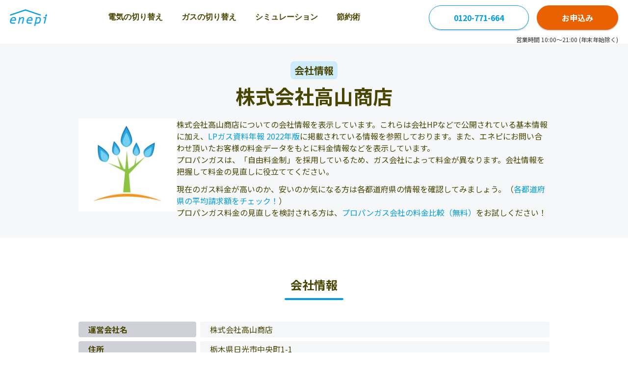

--- FILE ---
content_type: text/html; charset=UTF-8
request_url: https://enepi.jp/companies/5163
body_size: 9196
content:
<!DOCTYPE html>
<html lang="ja" prefix="og: http://ogp.me/ns#">
<head>
  <meta charset="utf-8">
  <link rel="shortcut icon" href="https://enepi.jp/favicon.ico">
  <link rel="apple-touch-icon" href="https://enepi.jp/favicon.ico">
  <link rel="preconnect" href="https://fonts.googleapis.com">
<link rel="preconnect" href="https://fonts.gstatic.com" crossorigin>
<link rel="preload" as="style" href="https://fonts.googleapis.com/css2?family=Noto+Sans+JP:wght@400;700&display=swap" onload="this.onload=null;this.rel='stylesheet'">
<noscript>
  <link rel="stylesheet" href="https://fonts.googleapis.com/css2?family=Noto+Sans+JP:wght@400;700&display=swap">
</noscript>  <meta name="viewport" content="width=device-width, initial-scale=1">
    <link rel="canonical" href="https://enepi.jp/companies/5163">  <meta name="description" content="株式会社高山商店は栃木県にあるプロパンガスの販売会社です。エネピでは、株式会社高山商店の住所や電話番号などの会社概要と近くのガス会社一覧をまとめております。｜ガス・電気の比較はエネピ"><meta property="og:title" content="株式会社高山商店の会社情報 ｜【enepi -エネピ-】"><meta property="og:type" content="website"><meta property="og:description" content="株式会社高山商店は栃木県にあるプロパンガスの販売会社です。エネピでは、株式会社高山商店の住所や電話番号などの会社概要と近くのガス会社一覧をまとめております。｜ガス・電気の比較はエネピ"><meta property="og:url" content="https://enepi.jp/companies/5163"><meta property="og:site_name" content="光熱費の相談はエネピ"><meta property="og:image" content="https://enepi.jp/assets/images/index/main_image_pc.png">  <title>株式会社高山商店の会社情報 ｜【enepi -エネピ-】</title>
  <script type="application/ld+json">[{"@context":"https:\/\/schema.org","@type":"Organization","url":"https:\/\/zigexn.co.jp","sameAs":["https:\/\/zigexn.co.jp","https:\/\/zigexn.co.jp\/about\/company"],"logo":"https:\/\/enepi.jp\/assets\/images\/layout\/logo.webp","name":"エネピ","legalName":"株式会社じげん","description":"エネピは株式会社じげんが運営しているガス代と電気料金の比較・見直しができるサービスです。プロパンガス、都市ガス、電気料金といった光熱費の見直しにぜひエネピを利用ください。","telephone":"+81-03-6432-0350","address":{"@type":"PostalAddress","streetAddress":"虎ノ門3-4-8","addressLocality":"東京都港区","addressCountry":"JP","postalCode":"105-0001"}},{"@context":"https:\/\/schema.org","@type":"BreadcrumbList","name":"breadcrumb","itemListElement":[{"@type":"ListItem","position":1,"name":"光熱費の見直し・比較はエネピ","item":"https:\/\/enepi.jp\/"},{"@type":"ListItem","position":2,"name":"ガス料金の見直し・比較","item":"https:\/\/enepi.jp\/gas"},{"@type":"ListItem","position":3,"name":"株式会社高山商店の料金プラン・口コミ・評判"}]}]</script>  <script async src="https://www.googletagmanager.com/gtag/js?id=G-1C392K4RDW"></script>
<script>
  window.dataLayer = window.dataLayer || [];
  function gtag(){dataLayer.push(arguments);}
  gtag('js', new Date());
  const enepiUUID = document.cookie.match(new RegExp('(^| )' + 'enepiuuid' + '=([^;]+)'));
  const gtagOpt = enepiUUID ? {'user_id': enepiUUID[2]} : {};
  gtag('config', 'G-1C392K4RDW', gtagOpt);
  function gaWrap(p1, p2, p3, p4, p5, p6) {gtag(p2, p4, {'event_category': p3, 'event_label': p5, 'value': p6});}
</script>
  	<link type="text/css" rel="stylesheet" href="https://enepi.jp/assets/css/front/companies_main.min.css?1768446191" />
  	<link rel="preload" as="style" onload="this.rel='stylesheet'" type="text/css" href="https://enepi.jp/assets/css/front/companies_slave.min.css?1768446191" />
  <script>(function(w,d,s,l,i){w[l]=w[l]||[];w[l].push({'gtm.start':
new Date().getTime(),event:'gtm.js'});var f=d.getElementsByTagName(s)[0],
j=d.createElement(s),dl=l!='dataLayer'?'&l='+l:'';j.async=true;j.src=
'https://www.googletagmanager.com/gtm.js?id='+i+dl;f.parentNode.insertBefore(j,f);
})(window,document,'script','dataLayer','GTM-NCCZDM6');</script>
</head>
<body>
    <noscript><iframe src="https://www.googletagmanager.com/ns.html?id=GTM-NCCZDM6" height="0" width="0" style="display:none;visibility:hidden"></iframe></noscript>
    <header class="header">
  <div class="header__logo">
    <a href="https://enepi.jp/"><img width="76" height="34" alt="エネピ" src="https://enepi.jp/assets/images/common/front/logo.png?1768446078" /></a>
  </div>
  <nav class="header__nav" aria-label="Main" id="navigationMenu">
    <ul>
      <li><a class="" href="https://enepi.jp/electricity">電気の切り替え</a></li>
      <li><a class="" href="https://enepi.jp/gas">ガスの切り替え</a></li>
      <li>
        <a class="menu-group " href="#" aria-haspopup="true">シミュレーション</a>
        <ul class="submenu" role="menu">
          <li><a class="" href="https://enepi.jp/electricity#simulationSection">電気</a></li>
          <li><a class="" href="https://enepi.jp/simple_simulations/new">プロパンガス</a></li>
          <li><a class="" href="https://enepi.jp/gas#simulationSection">都市ガス</a></li>
        </ul>
      </li>
      <li>
        <a class="menu-group " href="#" aria-haspopup="true">節約術</a>
        <ul class="submenu" role="menu">
          <li><a class="" href="https://enepi.jp/categories/electricity/electricity_cost">電気代の節約術</a></li>
          <li><a class="" href="https://enepi.jp/categories/gas_cost/gas_price">ガス代の節約術</a></li>
        </ul>
      </li>
    </ul>
  </nav>
  <div class="header__side">
    <div class="button-group">
              <a class="button rounded" href="tel:0120-771-664">0120-771-664</a>
            <a class="button rounded orange" href="https://enepi.jp/form/gas/new">お申込み</a>
    </div>
    <img class="badge" width="72" height="50" alt="安心の東証プライム上場企業" src="https://enepi.jp/assets/images/common/front/badges/stock_prime.png?1768446078" />        <button class="menu" aria-label="Toggle Navigation" id="navigationMenuBtn"><span></span><span></span><span></span></button>
  </div>
</header>
<div class="header__notice">営業時間 10:00～21:00 (年末年始除く)</div>

    <section class="bg__gray-light">
  <div class="content x-small">
    <div class="text__center mb__20">
              <div class="text__20 md-text__16 text__bold text__center bg__blue-secondary inline px__8 py__4 rounded__8 mb__12">会社情報</div>
            <h1 class="mt__12 mb__0 text__40 md-text__28">株式会社高山商店</h1>
    </div>
    <div class="main-content md-flex__col md-items__center md-gap__20">
      <picture>
        <source srcset="/assets/images/local_contents/gas_company.webp" type="image/webp"/>
        <img alt="株式会社高山商店の企業情報ガス料金プランや口コミ情報をチェック" width="200" height="190" src="https://enepi.jp/assets/images/local_contents/gas_company.png?1768446078" />      </picture>
      <div id="main-content__profile" class="main-content__profile">
        <p class="text__16">
          株式会社高山商店についての会社情報を表示しています。これらは会社HPなどで公開されている基本情報に加え、<a href="https://www.sekiyukagaku.co.jp/books/5921/" target="_blank" rel="nofollow noopener noreferrer" class="decoration__none text__link text__16 text__blue">LPガス資料年報 2022年版</a>に掲載されている情報を参照しております。また、エネピにお問い合わせ頂いたお客様の料金データをもとに料金情報などを表示しています。<span class="more-button md text__blue">...</span>
        </p>
        <p class="text__16">
          プロパンガスは、「自由料金制」を採用しているため、ガス会社によって料金が異なります。会社情報を把握して料金の見直しに役立ててください。
        </p>
        <p class="text__16 mt__12">現在のガス料金が高いのか、安いのか気になる方は各都道府県の情報を確認してみましょう。（<a href="https://enepi.jp/area" class="decoration__none text__link text__16 text__blue">各都道府県の平均請求額をチェック！</a>）<br>
          プロパンガス料金の見直しを検討される方は、<a href="https://enepi.jp/lpgas_contacts/new_form" class="decoration__none text__link text__16 text__blue">プロパンガス会社の料金比較（無料）</a>をお試しください！
        </p>
        <span class="more-button sm text__blue">...</span>
        <div class="close-button flex items__center justify__end mt__12">
          <span class="text__16 text__blue">閉じる</span>
          <span class="close-button__icon">
            <img alt="閉じる" height="24" width="24" src="https://enepi.jp/assets/images/local_contents/arrow_up.png?1768446078" />          </span>
        </div>
      </div>
    </div>
  </div>
</section>

    
    
    
    
    
    
    <div id="companySection" class="content small ">
  <h2 class="content__title small">会社情報</h2>
  <div class="company-table new mv__none text__16 md-pt__8">
          <div class="bg__gray-50 text__bold rounded__4">運営会社名</div>
      <div class="bg__gray-light rounded__4">株式会社高山商店</div>
    
    
    <div class="bg__gray-50 text__bold rounded__4">住所</div>
    <div class="bg__gray-light rounded__4"> 栃木県日光市中央町1-1</div>

          <div class="bg__gray-50 text__bold rounded__4">電話番号</div>
      <div class="bg__gray-light rounded__4">0288-21-0175</div>
    
    
    
    
    
    
      </div>
</div>
    

            <div class="content small pt__0 pb__0">
            <div class="bg__blue-secondary mt__20 p__16 md-p__8 rounded__8">
  <p class="text__12">
    契約可能なプロパンガスの料金プランを調べる方法として、enepiをご活用ください。<br>
    enepiは現在のガス使用状況やお引っ越し先の設備状況を入力するだけで、その物件で契約可能な各ガス会社の料金プランを、WEB上でまとめて比較いただけます。
  </p>
</div>
            <section id="ctaForm" class="my__80 md-my__40">
  <nav class="text__center text__red text__bold text__20 md-text__12">\ 最大<span class="text__28 md-text__20">8</span>万円削減/</nav>
  <div class="flex items__center justify__center gap__8 md-gap__0 text__28 text__bold md-text__20">
    <img class="form-cta__icon" width="22px" alt="" src="https://enepi.jp/assets/images/form/icon/fire_icon.png?1768446078" />    <span>
      プロパンガス<span class="text__20 md-text__16">を<span class="text__red text__28 md-text__20">お得</span>に!</span>
    </span>
    <img class="form-cta__icon" width="22px" alt="" src="https://enepi.jp/assets/images/form/icon/fire_icon.png?1768446078" />  </div>
  <form class="form-cta mt__8" action="/form/gas/new" method="get">
    <div class="form-cta__step step house-kind">
      <p class="form-cta__heading">
        <span class="text__blue">STEP 1</span>
        <span>ガス料金を比較したい物件は？</span>
      </p>
      <div class="form-cta__radiogroup">
        <div class="form-cta__radiogroup--item">
          <input class="form__radio" type="radio" name="house_kind" value="detached" id="detached" checked />
          <label for="detached"><span></span>戸建て</label>
        </div>
        <div class="form-cta__radiogroup--item">
          <input class="form__radio" type="radio" name="house_kind" value="apartment" id="apartment" />
          <label for="apartment"><span></span>集合住宅</label>
        </div>
        <div class="form-cta__radiogroup--item">
          <input class="form__radio" type="radio" name="house_kind" value="store_ex" id="store_ex" />
          <label for="store_ex"><span></span>店舗</label>
        </div>
      </div>
    </div>
    
    <!-- STEP 2 for apartment ownership -->
    <div class="form-cta__step step ownership-kind" style="display: none;">
      <p class="form-cta__heading">
        <span class="text__blue">STEP 2</span>
        <span>物件の所有種別は？</span>
      </p>
      <div class="form-cta__radiogroup">
        <div class="form-cta__radiogroup--item">
          <input class="form__radio" type="radio" name="ownership_kind" value="owner" id="owner" checked />
          <label for="owner"><span></span>物件オーナー</label>
        </div>
        <div class="form-cta__radiogroup--item">
          <input class="form__radio" type="radio" name="ownership_kind" value="borrower" id="borrower" />
          <label for="borrower"><span></span>賃貸・分譲入居者</label>
        </div>
      </div>
    </div>

    <div class="form-cta__step step estimate-kind">
      <p class="form-cta__heading">
        <span class="text__blue estimate-kind__step">STEP 2</span>
        <span>どちらでガスを使用しますか？</span>
      </p>
      <div class="form-cta__radiogroup column-2">
        <div class="form-cta__radiogroup--item">
          <input class="form__radio" type="radio" name="estimate_kind" value="change_contract" id="change_contract" checked />
          <label for="change_contract"><span></span>現在の住まい</label>
        </div>
        <div class="form-cta__radiogroup--item">
          <input class="form__radio" type="radio" name="estimate_kind" value="new_contract" id="new_contract" />
          <label for="new_contract"><span></span>引っ越し先</label>
        </div>
      </div>
    </div>
    <button class="form-cta__button">
      【無料】料金比較へ
              <img width="16px" alt="" src="https://enepi.jp/assets/images/form/icon/arrow_right.svg?1768446078" />          </button>
  </form>
</section>
        </div>
    
    
<div class="content small pt__0">
  <div class="grid grid__cols__2 xs-grid__cols__1 gap__40">
    <div class="flex flex__col items__center">
      <h2 class="content__title small">株式会社高山商店の地図</h2>
      <iframe
        class="iframe-aspect md-pt__6"
        frameborder="0"
        style="border:0"
        src="https://www.google.com/maps/embed/v1/place?key=AIzaSyApNon54tdZ4cXnPoivZ-LMR98Rlg6EQt8&q=株式会社高山商店日光市中央町1-1&zoom=12&language=ja"
        allowfullscreen
        loading="lazy"
      >
      </iframe>
    </div>
    <div class="flex flex__col items__center">
      
<h2 class="content__title small">販売量について</h2>
<div class="company-table label__224 mv__none text__16 w__full md-pt__6">
  <div class="bg__gray-50 text__bold rounded__4">年間販売量(t)</div>
  <div class="bg__gray-light rounded__4">0</div>
  <div class="bg__gray-50 text__bold rounded__4">家庭業務用(t)</div>
  <div class="bg__gray-light rounded__4">0</div>
  <div class="bg__gray-50 text__bold rounded__4">一般工業用(t)</div>
  <div class="bg__gray-light rounded__4">0</div>
  <div class="bg__gray-50 text__bold rounded__4">自動車用(t)</div>
  <div class="bg__gray-light rounded__4">0</div>
  <div class="bg__gray-50 text__bold rounded__4">その他(t)</div>
  <div class="bg__gray-light rounded__4">0</div>
  <div class="bg__gray-50 text__bold rounded__4">直売消費者数(t)</div>
  <div class="bg__gray-light rounded__4">0</div>
  <div class="bg__gray-50 text__bold rounded__4">(内旧簡易ガス)(t)</div>
  <div class="bg__gray-light rounded__4">0</div>
  <div class="bg__gray-50 text__bold rounded__4">充填所(t)</div>
  <div class="bg__gray-light rounded__4">0</div>
  <div class="bg__gray-50 text__bold rounded__4">充填所(併スタ)(t)</div>
  <div class="bg__gray-light rounded__4">0</div>
  <div class="bg__gray-50 text__bold rounded__4">オートガススタンド(t)</div>
  <div class="bg__gray-light rounded__4">0</div>
</div>
    </div>
  </div>
</div>
    
    
  <div class="content small pt__0">
    <h2 class="content__title small">株式会社高山商店近くのガス会社一覧</h2>
    <div class="grid grid__cols__3 gap__8 text__16 md-pt__8">
      <div class="bg__gray-50 text__bold p__4 rounded__4 text__center">ガス会社名</div>
      <div class="bg__gray-50 text__bold p__4 rounded__4 text__center">所在地</div>
      <div class="bg__gray-50 text__bold p__4 rounded__4 text__center">電話番号</div>

              <div class="bg__gray-light px__20 py__4 rounded__4">和光興業有限会社</div>
        <div class="bg__gray-light px__20 py__4 rounded__4">
                    <a
              href="https://www.google.com/maps/search/?api=1&query=和光興業有限会社+日光市瀬川1189"
              target="_blank"
              class="text__16 text__blue text__link decoration__none"
          >
            日光市瀬川1189          </a>
      </div>
      <div class="bg__gray-light px__20 py__4 rounded__4">0288-21-1564</div>
              <div class="bg__gray-light px__20 py__4 rounded__4">有限会社芳賀商店</div>
        <div class="bg__gray-light px__20 py__4 rounded__4">
                    <a
              href="https://www.google.com/maps/search/?api=1&query=有限会社芳賀商店+日光市今市621"
              target="_blank"
              class="text__16 text__blue text__link decoration__none"
          >
            日光市今市621          </a>
      </div>
      <div class="bg__gray-light px__20 py__4 rounded__4">0288-21-0715</div>
              <div class="bg__gray-light px__20 py__4 rounded__4">有限会社米屋商店</div>
        <div class="bg__gray-light px__20 py__4 rounded__4">
                    <a
              href="https://www.google.com/maps/search/?api=1&query=有限会社米屋商店+日光市御幸町614"
              target="_blank"
              class="text__16 text__blue text__link decoration__none"
          >
            日光市御幸町614          </a>
      </div>
      <div class="bg__gray-light px__20 py__4 rounded__4">0288-54-0212</div>
              <div class="bg__gray-light px__20 py__4 rounded__4">有限会社富野ガス</div>
        <div class="bg__gray-light px__20 py__4 rounded__4">
                      <span>〒 321-2335</span><br>
                    <a
              href="https://www.google.com/maps/search/?api=1&query=有限会社富野ガス+日光市森友333-1"
              target="_blank"
              class="text__16 text__blue text__link decoration__none"
          >
            日光市森友333-1          </a>
      </div>
      <div class="bg__gray-light px__20 py__4 rounded__4">0288-22-1123</div>
              <div class="bg__gray-light px__20 py__4 rounded__4">有限会社樋山商店</div>
        <div class="bg__gray-light px__20 py__4 rounded__4">
                    <a
              href="https://www.google.com/maps/search/?api=1&query=有限会社樋山商店+日光市今市117"
              target="_blank"
              class="text__16 text__blue text__link decoration__none"
          >
            日光市今市117          </a>
      </div>
      <div class="bg__gray-light px__20 py__4 rounded__4">0288-21-2005</div>
              <div class="bg__gray-light px__20 py__4 rounded__4">有限会社板屋商店</div>
        <div class="bg__gray-light px__20 py__4 rounded__4">
                    <a
              href="https://www.google.com/maps/search/?api=1&query=有限会社板屋商店+日光市中央町28-5"
              target="_blank"
              class="text__16 text__blue text__link decoration__none"
          >
            日光市中央町28-5          </a>
      </div>
      <div class="bg__gray-light px__20 py__4 rounded__4">0288-21-0766</div>
              <div class="bg__gray-light px__20 py__4 rounded__4">有限会社飯野商店</div>
        <div class="bg__gray-light px__20 py__4 rounded__4">
                      <span>〒 321-1262</span><br>
                    <a
              href="https://www.google.com/maps/search/?api=1&query=有限会社飯野商店+日光市平ヶ崎82-3"
              target="_blank"
              class="text__16 text__blue text__link decoration__none"
          >
            日光市平ヶ崎82-3          </a>
      </div>
      <div class="bg__gray-light px__20 py__4 rounded__4">0288-21-0618</div>
              <div class="bg__gray-light px__20 py__4 rounded__4">有限会社梅屋商店</div>
        <div class="bg__gray-light px__20 py__4 rounded__4">
                    <a
              href="https://www.google.com/maps/search/?api=1&query=有限会社梅屋商店+日光市今市523"
              target="_blank"
              class="text__16 text__blue text__link decoration__none"
          >
            日光市今市523          </a>
      </div>
      <div class="bg__gray-light px__20 py__4 rounded__4">0288-21-0041</div>
              <div class="bg__gray-light px__20 py__4 rounded__4">有限会社奈良部商店</div>
        <div class="bg__gray-light px__20 py__4 rounded__4">
                    <a
              href="https://www.google.com/maps/search/?api=1&query=有限会社奈良部商店+日光市足尾町赤沢19-22"
              target="_blank"
              class="text__16 text__blue text__link decoration__none"
          >
            日光市足尾町赤沢19-22          </a>
      </div>
      <div class="bg__gray-light px__20 py__4 rounded__4">0288-93-2115</div>
              <div class="bg__gray-light px__20 py__4 rounded__4">有限会社田野辺商店</div>
        <div class="bg__gray-light px__20 py__4 rounded__4">
                    <a
              href="https://www.google.com/maps/search/?api=1&query=有限会社田野辺商店+日光市今市1369"
              target="_blank"
              class="text__16 text__blue text__link decoration__none"
          >
            日光市今市1369          </a>
      </div>
      <div class="bg__gray-light px__20 py__4 rounded__4">0288-21-1454</div>
              <div class="bg__gray-light px__20 py__4 rounded__4">有限会社町田屋商店</div>
        <div class="bg__gray-light px__20 py__4 rounded__4">
                    <a
              href="https://www.google.com/maps/search/?api=1&query=有限会社町田屋商店+日光市大沢町134"
              target="_blank"
              class="text__16 text__blue text__link decoration__none"
          >
            日光市大沢町134          </a>
      </div>
      <div class="bg__gray-light px__20 py__4 rounded__4">0288-26-0006</div>
              <div class="bg__gray-light px__20 py__4 rounded__4">有限会社大柿精米所</div>
        <div class="bg__gray-light px__20 py__4 rounded__4">
                    <a
              href="https://www.google.com/maps/search/?api=1&query=有限会社大柿精米所+日光市長畑527"
              target="_blank"
              class="text__16 text__blue text__link decoration__none"
          >
            日光市長畑527          </a>
      </div>
      <div class="bg__gray-light px__20 py__4 rounded__4">0288-27-1208</div>
              <div class="bg__gray-light px__20 py__4 rounded__4">有限会社早見商店</div>
        <div class="bg__gray-light px__20 py__4 rounded__4">
                    <a
              href="https://www.google.com/maps/search/?api=1&query=有限会社早見商店+日光市松原町12-5"
              target="_blank"
              class="text__16 text__blue text__link decoration__none"
          >
            日光市松原町12-5          </a>
      </div>
      <div class="bg__gray-light px__20 py__4 rounded__4">0288-54-0808</div>
              <div class="bg__gray-light px__20 py__4 rounded__4">有限会社山越油店</div>
        <div class="bg__gray-light px__20 py__4 rounded__4">
                    <a
              href="https://www.google.com/maps/search/?api=1&query=有限会社山越油店+日光市日向496"
              target="_blank"
              class="text__16 text__blue text__link decoration__none"
          >
            日光市日向496          </a>
      </div>
      <div class="bg__gray-light px__20 py__4 rounded__4">0288-97-1754</div>
              <div class="bg__gray-light px__20 py__4 rounded__4">有限会社黒川燃料店</div>
        <div class="bg__gray-light px__20 py__4 rounded__4">
                    <a
              href="https://www.google.com/maps/search/?api=1&query=有限会社黒川燃料店+日光市中央町2-4"
              target="_blank"
              class="text__16 text__blue text__link decoration__none"
          >
            日光市中央町2-4          </a>
      </div>
      <div class="bg__gray-light px__20 py__4 rounded__4">0288-21-0543</div>
              <div class="bg__gray-light px__20 py__4 rounded__4">有限会社今井商店</div>
        <div class="bg__gray-light px__20 py__4 rounded__4">
                      <span>〒 321-1444</span><br>
                    <a
              href="https://www.google.com/maps/search/?api=1&query=有限会社今井商店+日光市清滝3-3-14"
              target="_blank"
              class="text__16 text__blue text__link decoration__none"
          >
            日光市清滝3-3-14          </a>
      </div>
      <div class="bg__gray-light px__20 py__4 rounded__4">0288-54-0423</div>
              <div class="bg__gray-light px__20 py__4 rounded__4">有限会社高緑商店</div>
        <div class="bg__gray-light px__20 py__4 rounded__4">
                      <span>〒 321-1411</span><br>
                    <a
              href="https://www.google.com/maps/search/?api=1&query=有限会社高緑商店+日光市稲荷町3-1-4"
              target="_blank"
              class="text__16 text__blue text__link decoration__none"
          >
            日光市稲荷町3-1-4          </a>
      </div>
      <div class="bg__gray-light px__20 py__4 rounded__4">0288-54-0042</div>
              <div class="bg__gray-light px__20 py__4 rounded__4">有限会社高田商店</div>
        <div class="bg__gray-light px__20 py__4 rounded__4">
                      <span>〒 503-0121</span><br>
                    <a
              href="https://www.google.com/maps/search/?api=1&query=有限会社高田商店+日光市今市1492"
              target="_blank"
              class="text__16 text__blue text__link decoration__none"
          >
            日光市今市1492          </a>
      </div>
      <div class="bg__gray-light px__20 py__4 rounded__4">0288-21-0563</div>
              <div class="bg__gray-light px__20 py__4 rounded__4">有限会社鬼怒川</div>
        <div class="bg__gray-light px__20 py__4 rounded__4">
                    <a
              href="https://www.google.com/maps/search/?api=1&query=有限会社鬼怒川+日光市鬼怒川温泉滝860"
              target="_blank"
              class="text__16 text__blue text__link decoration__none"
          >
            日光市鬼怒川温泉滝860          </a>
      </div>
      <div class="bg__gray-light px__20 py__4 rounded__4">0288-77-0162</div>
              <div class="bg__gray-light px__20 py__4 rounded__4">有限会社鬼怒川食販岩本</div>
        <div class="bg__gray-light px__20 py__4 rounded__4">
                      <span>〒 321-2522</span><br>
                    <a
              href="https://www.google.com/maps/search/?api=1&query=有限会社鬼怒川食販岩本+日光市鬼怒川温泉大原1060"
              target="_blank"
              class="text__16 text__blue text__link decoration__none"
          >
            日光市鬼怒川温泉大原1060          </a>
      </div>
      <div class="bg__gray-light px__20 py__4 rounded__4">0120-120-079</div>
              <div class="bg__gray-light px__20 py__4 rounded__4">有限会社エネックスつるや</div>
        <div class="bg__gray-light px__20 py__4 rounded__4">
                    <a
              href="https://www.google.com/maps/search/?api=1&query=有限会社エネックスつるや+日光市瀬川163"
              target="_blank"
              class="text__16 text__blue text__link decoration__none"
          >
            日光市瀬川163          </a>
      </div>
      <div class="bg__gray-light px__20 py__4 rounded__4">0288-21-0540</div>
              <div class="bg__gray-light px__20 py__4 rounded__4">栃木県日光ガス販売協同組合</div>
        <div class="bg__gray-light px__20 py__4 rounded__4">
                    <a
              href="https://www.google.com/maps/search/?api=1&query=栃木県日光ガス販売協同組合+日光市御幸町614"
              target="_blank"
              class="text__16 text__blue text__link decoration__none"
          >
            日光市御幸町614          </a>
      </div>
      <div class="bg__gray-light px__20 py__4 rounded__4">0288-54-0845</div>
              <div class="bg__gray-light px__20 py__4 rounded__4">栃木県プロパンガス商業協同組合</div>
        <div class="bg__gray-light px__20 py__4 rounded__4">
                      <span>〒 321-1424</span><br>
                    <a
              href="https://www.google.com/maps/search/?api=1&query=栃木県プロパンガス商業協同組合+日光市野口638-1"
              target="_blank"
              class="text__16 text__blue text__link decoration__none"
          >
            日光市野口638-1          </a>
      </div>
      <div class="bg__gray-light px__20 py__4 rounded__4">0288-53-5021</div>
              <div class="bg__gray-light px__20 py__4 rounded__4">早見商店</div>
        <div class="bg__gray-light px__20 py__4 rounded__4">
                      <span>〒 321-1406</span><br>
                    <a
              href="https://www.google.com/maps/search/?api=1&query=早見商店+日光市松原町12-5"
              target="_blank"
              class="text__16 text__blue text__link decoration__none"
          >
            日光市松原町12-5          </a>
      </div>
      <div class="bg__gray-light px__20 py__4 rounded__4">0288-54-0335</div>
              <div class="bg__gray-light px__20 py__4 rounded__4">川治プロパン</div>
        <div class="bg__gray-light px__20 py__4 rounded__4">
                    <a
              href="https://www.google.com/maps/search/?api=1&query=川治プロパン+日光市鬼怒川温泉滝1309"
              target="_blank"
              class="text__16 text__blue text__link decoration__none"
          >
            日光市鬼怒川温泉滝1309          </a>
      </div>
      <div class="bg__gray-light px__20 py__4 rounded__4">0288-78-1170</div>
              <div class="bg__gray-light px__20 py__4 rounded__4">神山液化ガス</div>
        <div class="bg__gray-light px__20 py__4 rounded__4">
                    <a
              href="https://www.google.com/maps/search/?api=1&query=神山液化ガス+日光市足尾町1883"
              target="_blank"
              class="text__16 text__blue text__link decoration__none"
          >
            日光市足尾町1883          </a>
      </div>
      <div class="bg__gray-light px__20 py__4 rounded__4">0288-93-2340</div>
              <div class="bg__gray-light px__20 py__4 rounded__4">今市ガス株式会社</div>
        <div class="bg__gray-light px__20 py__4 rounded__4">
                    <a
              href="https://www.google.com/maps/search/?api=1&query=今市ガス株式会社+日光市森友923-4"
              target="_blank"
              class="text__16 text__blue text__link decoration__none"
          >
            日光市森友923-4          </a>
      </div>
      <div class="bg__gray-light px__20 py__4 rounded__4">0288-22-1341</div>
              <div class="bg__gray-light px__20 py__4 rounded__4">近嵐商事有限会社</div>
        <div class="bg__gray-light px__20 py__4 rounded__4">
                    <a
              href="https://www.google.com/maps/search/?api=1&query=近嵐商事有限会社+日光市御幸町575"
              target="_blank"
              class="text__16 text__blue text__link decoration__none"
          >
            日光市御幸町575          </a>
      </div>
      <div class="bg__gray-light px__20 py__4 rounded__4">0288-54-0351</div>
              <div class="bg__gray-light px__20 py__4 rounded__4">鬼怒川ガス株式会社</div>
        <div class="bg__gray-light px__20 py__4 rounded__4">
                    <a
              href="https://www.google.com/maps/search/?api=1&query=鬼怒川ガス株式会社+日光市鬼怒川温泉滝7"
              target="_blank"
              class="text__16 text__blue text__link decoration__none"
          >
            日光市鬼怒川温泉滝7          </a>
      </div>
      <div class="bg__gray-light px__20 py__4 rounded__4">0288-77-1160</div>
              <div class="bg__gray-light px__20 py__4 rounded__4">株式会社芝崎</div>
        <div class="bg__gray-light px__20 py__4 rounded__4">
                    <a
              href="https://www.google.com/maps/search/?api=1&query=株式会社芝崎+日光市今市347"
              target="_blank"
              class="text__16 text__blue text__link decoration__none"
          >
            日光市今市347          </a>
      </div>
      <div class="bg__gray-light px__20 py__4 rounded__4">0288-21-0003</div>
              <div class="bg__gray-light px__20 py__4 rounded__4">株式会社手塚商事</div>
        <div class="bg__gray-light px__20 py__4 rounded__4">
                    <a
              href="https://www.google.com/maps/search/?api=1&query=株式会社手塚商事+日光市瀬尾329"
              target="_blank"
              class="text__16 text__blue text__link decoration__none"
          >
            日光市瀬尾329          </a>
      </div>
      <div class="bg__gray-light px__20 py__4 rounded__4">0288-22-7878</div>
              <div class="bg__gray-light px__20 py__4 rounded__4">株式会社丸本イトウ</div>
        <div class="bg__gray-light px__20 py__4 rounded__4">
                      <span>〒 321-1107</span><br>
                    <a
              href="https://www.google.com/maps/search/?api=1&query=株式会社丸本イトウ+日光市小代88-3"
              target="_blank"
              class="text__16 text__blue text__link decoration__none"
          >
            日光市小代88-3          </a>
      </div>
      <div class="bg__gray-light px__20 py__4 rounded__4">0288-27-0023</div>
              <div class="bg__gray-light px__20 py__4 rounded__4">株式会社稲葉商店</div>
        <div class="bg__gray-light px__20 py__4 rounded__4">
                    <a
              href="https://www.google.com/maps/search/?api=1&query=株式会社稲葉商店+日光市匠町3-45"
              target="_blank"
              class="text__16 text__blue text__link decoration__none"
          >
            日光市匠町3-45          </a>
      </div>
      <div class="bg__gray-light px__20 py__4 rounded__4">0288-54-0309</div>
              <div class="bg__gray-light px__20 py__4 rounded__4">株式会社安西商店</div>
        <div class="bg__gray-light px__20 py__4 rounded__4">
                    <a
              href="https://www.google.com/maps/search/?api=1&query=株式会社安西商店+日光市今市467"
              target="_blank"
              class="text__16 text__blue text__link decoration__none"
          >
            日光市今市467          </a>
      </div>
      <div class="bg__gray-light px__20 py__4 rounded__4">0288-22-0008</div>
              <div class="bg__gray-light px__20 py__4 rounded__4">株式会社コープエナジー今市</div>
        <div class="bg__gray-light px__20 py__4 rounded__4">
                    <a
              href="https://www.google.com/maps/search/?api=1&query=株式会社コープエナジー今市+日光市土沢146-11"
              target="_blank"
              class="text__16 text__blue text__link decoration__none"
          >
            日光市土沢146-11          </a>
      </div>
      <div class="bg__gray-light px__20 py__4 rounded__4">0288-22-9827</div>
              <div class="bg__gray-light px__20 py__4 rounded__4">株式会社カタヤマ</div>
        <div class="bg__gray-light px__20 py__4 rounded__4">
                    <a
              href="https://www.google.com/maps/search/?api=1&query=株式会社カタヤマ+日光市今市1200-31"
              target="_blank"
              class="text__16 text__blue text__link decoration__none"
          >
            日光市今市1200-31          </a>
      </div>
      <div class="bg__gray-light px__20 py__4 rounded__4">0288-22-0212</div>
              <div class="bg__gray-light px__20 py__4 rounded__4">株式会社オオイデ</div>
        <div class="bg__gray-light px__20 py__4 rounded__4">
                    <a
              href="https://www.google.com/maps/search/?api=1&query=株式会社オオイデ+日光市瀬川137-1"
              target="_blank"
              class="text__16 text__blue text__link decoration__none"
          >
            日光市瀬川137-1          </a>
      </div>
      <div class="bg__gray-light px__20 py__4 rounded__4">0288-22-1088</div>
              <div class="bg__gray-light px__20 py__4 rounded__4">株式会社ウルシバラエネルギー</div>
        <div class="bg__gray-light px__20 py__4 rounded__4">
                    <a
              href="https://www.google.com/maps/search/?api=1&query=株式会社ウルシバラエネルギー+日光市松原町1-5"
              target="_blank"
              class="text__16 text__blue text__link decoration__none"
          >
            日光市松原町1-5          </a>
      </div>
      <div class="bg__gray-light px__20 py__4 rounded__4">0288-54-2102</div>
              <div class="bg__gray-light px__20 py__4 rounded__4">安井商店</div>
        <div class="bg__gray-light px__20 py__4 rounded__4">
                    <a
              href="https://www.google.com/maps/search/?api=1&query=安井商店+日光市瀬尾995-2"
              target="_blank"
              class="text__16 text__blue text__link decoration__none"
          >
            日光市瀬尾995-2          </a>
      </div>
      <div class="bg__gray-light px__20 py__4 rounded__4">0288-22-3345</div>
              <div class="bg__gray-light px__20 py__4 rounded__4">阿原燃料株式会社</div>
        <div class="bg__gray-light px__20 py__4 rounded__4">
                    <a
              href="https://www.google.com/maps/search/?api=1&query=阿原燃料株式会社+日光市本町4-12"
              target="_blank"
              class="text__16 text__blue text__link decoration__none"
          >
            日光市本町4-12          </a>
      </div>
      <div class="bg__gray-light px__20 py__4 rounded__4">0288-53-1111</div>
              <div class="bg__gray-light px__20 py__4 rounded__4">イツモ高圧株式会社</div>
        <div class="bg__gray-light px__20 py__4 rounded__4">
                    <a
              href="https://www.google.com/maps/search/?api=1&query=イツモ高圧株式会社+日光市今市1186-5"
              target="_blank"
              class="text__16 text__blue text__link decoration__none"
          >
            日光市今市1186-5          </a>
      </div>
      <div class="bg__gray-light px__20 py__4 rounded__4">0288-22-3000</div>
          </div>

    <div class="bg__blue-secondary mt__20 p__16 md-p__8 rounded__8">
      <p class="text__12">
        日光市にてプロパンガスを取り扱っているガス会社の一覧を掲載しています。<br>
        各地域のゴールド保安認定事業者（第一号認定LPガス販売事業者）は、<a href="https://enepi.jp/articles/540" target="_blank" rel="noopener noreferrer" class="text__12 text__black">こちらの記事</a>よりご確認ください。<br>
        ※ゴールド保安認定事業者とは、経済産業省もしくは地方自治体から認定されたプロパンガス（LPガス）会社のことです。
      </p>
    </div>
  </div>

    <div class="banner__wrraper">
  <h2 class="content__title small !mb__0 pt__40 md-pt__20">エネピでプロパンガスを切り替える</h2>
  <div class="top__banner md-mt__12">
    <a href="https://enepi.jp/campaign">
      <picture>
        <source srcset="/assets/images/common/front/top/banner_amazon_gift_pc.png" media="(min-width: 960px)">        <img loading="lazy" width="340" height="100" alt="お祝い金キャンペーン" src="https://enepi.jp/assets/images/common/front/top/banner_amazon_gift_sp.png?1768446078" />      </picture>
    </a>
  </div>
</div>
    
  <div class="content small pb__0">
    <h2 class="content__title small">栃木県の各市区町村別 料金ページ</h2>
    <div class="grid grid__cols__3 gap__8 text__16 md-pt__8">
              <div class="bg__gray-light px__20 py__4 rounded__4"><a href="https://enepi.jp/area/tochigi/city/nasushiobara" class="decoration__none text__blue text__link text__16">那須塩原市</a></div>
              <div class="bg__gray-light px__20 py__4 rounded__4"><a href="https://enepi.jp/area/tochigi/city/otawara" class="decoration__none text__blue text__link text__16">大田原市</a></div>
              <div class="bg__gray-light px__20 py__4 rounded__4"><a href="https://enepi.jp/area/tochigi/city/nasu-gun-nasu-machi" class="decoration__none text__blue text__link text__16">那須郡那須町</a></div>
              <div class="bg__gray-light px__20 py__4 rounded__4"><a href="https://enepi.jp/area/tochigi/city/yaita" class="decoration__none text__blue text__link text__16">矢板市</a></div>
              <div class="bg__gray-light px__20 py__4 rounded__4"><a href="https://enepi.jp/area/tochigi/city/shioya-gun-shioya-machi" class="decoration__none text__blue text__link text__16">塩谷郡塩谷町</a></div>
              <div class="bg__gray-light px__20 py__4 rounded__4"><a href="https://enepi.jp/area/tochigi/city/nikko" class="decoration__none text__blue text__link text__16">日光市</a></div>
              <div class="bg__gray-light px__20 py__4 rounded__4"><a href="https://enepi.jp/area/tochigi/city/nasukarasuyama" class="decoration__none text__blue text__link text__16">那須烏山市</a></div>
              <div class="bg__gray-light px__20 py__4 rounded__4"><a href="https://enepi.jp/area/tochigi/city/sakura" class="decoration__none text__blue text__link text__16">さくら市</a></div>
              <div class="bg__gray-light px__20 py__4 rounded__4"><a href="https://enepi.jp/area/tochigi/city/nasu-gun-nakagawa-machi" class="decoration__none text__blue text__link text__16">那須郡那珂川町</a></div>
              <div class="bg__gray-light px__20 py__4 rounded__4"><a href="https://enepi.jp/area/tochigi/city/shioya-gun-takanezawa-machi" class="decoration__none text__blue text__link text__16">塩谷郡高根沢町</a></div>
              <div class="bg__gray-light px__20 py__4 rounded__4"><a href="https://enepi.jp/area/tochigi/city/moka" class="decoration__none text__blue text__link text__16">真岡市</a></div>
              <div class="bg__gray-light px__20 py__4 rounded__4"><a href="https://enepi.jp/area/tochigi/city/haga-gun-mashiko-machi" class="decoration__none text__blue text__link text__16">芳賀郡益子町</a></div>
              <div class="bg__gray-light px__20 py__4 rounded__4"><a href="https://enepi.jp/area/tochigi/city/haga-gun-motegi-machi" class="decoration__none text__blue text__link text__16">芳賀郡茂木町</a></div>
              <div class="bg__gray-light px__20 py__4 rounded__4"><a href="https://enepi.jp/area/tochigi/city/haga-gun-ichikai-machi" class="decoration__none text__blue text__link text__16">芳賀郡市貝町</a></div>
              <div class="bg__gray-light px__20 py__4 rounded__4"><a href="https://enepi.jp/area/tochigi/city/haga-gun-haga-machi" class="decoration__none text__blue text__link text__16">芳賀郡芳賀町</a></div>
              <div class="bg__gray-light px__20 py__4 rounded__4"><a href="https://enepi.jp/area/tochigi/city/utsunomiya" class="decoration__none text__blue text__link text__16">宇都宮市</a></div>
              <div class="bg__gray-light px__20 py__4 rounded__4"><a href="https://enepi.jp/area/tochigi/city/shimotsuke" class="decoration__none text__blue text__link text__16">下野市</a></div>
              <div class="bg__gray-light px__20 py__4 rounded__4"><a href="https://enepi.jp/area/tochigi/city/kawachi-gun-kaminokawa-machi" class="decoration__none text__blue text__link text__16">河内郡上三川町</a></div>
              <div class="bg__gray-light px__20 py__4 rounded__4"><a href="https://enepi.jp/area/tochigi/city/shimotsuga-gun-mibu-machi" class="decoration__none text__blue text__link text__16">下都賀郡壬生町</a></div>
              <div class="bg__gray-light px__20 py__4 rounded__4"><a href="https://enepi.jp/area/tochigi/city/kanuma" class="decoration__none text__blue text__link text__16">鹿沼市</a></div>
              <div class="bg__gray-light px__20 py__4 rounded__4"><a href="https://enepi.jp/area/tochigi/city/oyama" class="decoration__none text__blue text__link text__16">小山市</a></div>
              <div class="bg__gray-light px__20 py__4 rounded__4"><a href="https://enepi.jp/area/tochigi/city/tochigi" class="decoration__none text__blue text__link text__16">栃木市</a></div>
              <div class="bg__gray-light px__20 py__4 rounded__4"><a href="https://enepi.jp/area/tochigi/city/shimotsuga-gun-nogi-machi" class="decoration__none text__blue text__link text__16">下都賀郡野木町</a></div>
              <div class="bg__gray-light px__20 py__4 rounded__4"><a href="https://enepi.jp/area/tochigi/city/sano" class="decoration__none text__blue text__link text__16">佐野市</a></div>
              <div class="bg__gray-light px__20 py__4 rounded__4"><a href="https://enepi.jp/area/tochigi/city/ashikaga" class="decoration__none text__blue text__link text__16">足利市</a></div>
          </div>
          <div class="link__icon mw__960 mx__auto mt__40 md-mt__20 md-pr__16">
        <a href="https://enepi.jp/area/tochigi">栃木県全体の料金はコチラ</a>
        <img src="https://enepi.jp/assets/images/common/front/top/icon_arrow_map.svg?1768446078" alt="" />      </div>
      </div>
    <div class="area__articles-section">
  <h2 class="text__center underline">ガス代についての記事</h2>
  <div class="top__article-card-wrap">
        <a href="https://enepi.jp/articles/426" class="top__article-card"><div><picture><source srcset="/assets/images/common/front/top/article_426_pc.png" media="(min-width: 960px)"><img loading="lazy" width="716" height="240" alt="プロパンガス料金が高い「4つの理由」-都市ガス料金との決定的な違いとは？" src="https://enepi.jp/assets/images/common/front/top/article_426_sp.png?1768446078" /></picture></div><p>プロパンガス料金が高い「4つの理由」-都市ガス料金との決定的な違いとは？</p></a>        <a href="https://enepi.jp/articles/229" class="top__article-card"><div><picture><source srcset="/assets/images/common/front/top/article_229_pc.png" media="(min-width: 960px)"><img loading="lazy" width="716" height="240" alt="ガスメーター・検針票の見方をわかりやすく解説！ガスの使用量、料金表示について理解しよう！" src="https://enepi.jp/assets/images/common/front/top/article_229_sp.png?1768446078" /></picture></div><p>ガスメーター・検針票の見方をわかりやすく解説！ガスの使用量、料金表示について理解しよう！</p></a>        <a href="https://enepi.jp/articles/206" class="top__article-card"><div><picture><source srcset="/assets/images/common/front/top/article_206_pc.png" media="(min-width: 960px)"><img loading="lazy" width="716" height="240" alt="【2026年度版】都市ガスとプロパンガスの料金比較！世帯人数別、地域別に徹底解説" src="https://enepi.jp/assets/images/common/front/top/article_206_sp.png?1768446078" /></picture></div><p>【2026年度版】都市ガスとプロパンガスの料金比較！世帯人数別、地域別に徹底解説</p></a>      </div>
      <div class="link__icon mw__960 mx__auto mt__40 md-mt__20 md-pr__16">
      <a href="https://enepi.jp/categories/gas_cost">もっと見る</a>
      <img width="8" height="16" src="https://enepi.jp/assets/images/common/front/top/icon_arrow_map.svg?1768446078" alt="" />    </div>
  </div>

    <nav class="breadcrumbs " aria-label="Breadcrumb">
  <ol>
        <li><a href="https://enepi.jp/">光熱費の見直し・比較はエネピ</a></li>
        <li><a href="https://enepi.jp/gas">ガス料金の見直し・比較</a></li>
        <li>株式会社高山商店の料金プラン・口コミ・評判</li>
      </ol>
</nav>
    <footer>
  <nav aria-label="Footer Navigation">
    <div class="footer__nav">
      <div>
        <h4>電気料金について</h4>
        <ul>
          <li><a href="https://enepi.jp/electricity">電気代の比較・見直し</a></li>
          <li><a href="https://enepi.jp/electricity#simulationSection">電気料金シミュレーション</a></li>
          <li><a href="https://enepi.jp/area_electricity">電気の料金相場</a></li>
          <li><a href="https://enepi.jp/articles/3107">再エネ賦課金について</a></li>
          <li><a href="https://enepi.jp/categories/electricity">電気の記事一覧</a></li>
        </ul>
      </div>
      <div>
        <h4>ガス料金について</h4>
        <ul>
          <li><a href="https://enepi.jp/gas">ガス代の比較・見直し</a></li>
          <li><a href="https://enepi.jp/simple_simulations/new">プロパンガス料金シミュレーション</a></li>
          <li><a href="https://enepi.jp/area">プロパンガスの料金相場</a></li>
          <li><a href="https://enepi.jp/gas#simulationSection">都市ガス料金シミュレーション</a></li>
          <li><a href="https://enepi.jp/area_citygas">都市ガスの料金相場</a></li>
          <li><a href="https://enepi.jp/categories/gas_cost">ガスの記事一覧</a></li>
        </ul>
      </div>
      <div>
        <h4>スイッチングについて</h4>
        <ul>
          <li><a href="https://enepi.jp/articles/2251">ガス会社の切り替えについて</a></li>
          <li><a href="https://enepi.jp/articles/476">電力会社の切り替えについて</a></li>
        </ul>
      </div>
    </div>
  </nav>
</footer>
    <div class="footer__links">
  <a href="https://enepi.jp/articles/3102">エネピとは</a>
  <a href="https://zigexn.co.jp/about/company" target="_blank">運営会社</a>
  <a href="https://enepi.jp/policy">プライバシーポリシー</a>
  <a href="https://enepi.jp/agreement">利用規約</a>
  <a href="https://enepi.jp/content_policy">コンテンツ作成ポリシー</a>
  <a href="https://enepi.jp/company/lp/002/acquisition">加盟店募集</a>
</div>
    <div id="zigexnFooter">
    <div class="zfInner">
    <div class="zfAboutZigexn clear">
      <div class="zfCorporateLink01">
        <p class="zigexnLogo"></p>
      </div>
      <div class="zfCorporateLink02">
        <div class="zfLine03">
          <div class="zfLine04">
            <ul>
              <li><a href="http://zigexn.co.jp/" target="_blank" rel="noreferrer">株式会社じげん</a></li>
              <li><a href="http://zigexn.co.jp/service" target="_blank" rel="noreferrer">サービス一覧</a></li>
            </ul>
            <p class="zfCopyright">&copy; ZIGExN Co., Ltd. ALL RIGHTS RESERVED.</p>
          </div><!-- /.zfLine04 -->
        </div><!-- /.zfLine03 -->
      </div><!-- /.corporateLink02 -->
    </div><!-- /.aboutZigexn -->
    <div class="zfAboutPrivacy">
      <table>
        <tbody><tr>
          <td>
            <a href="http://privacymark.jp/" target="_blank" rel="noreferrer" aria-label="Privacy Mark">
              <img class="mr-15" loading="lazy" width="55" height="55" alt="" src="https://enepi.jp/assets/images/layout/footer_zigexn_privacy.png?1768446078" />            </a>
          </td>
          <td><span class="f_bold">安心への取り組み</span><br>株式会社じげんはプライバシーマークを取得しています。</td>
        </tr>
      </tbody></table>
    </div><!-- /.zfAboutPrivacy -->
  </div><!-- /#zfInner -->
  <div class="zfInnerSp">
    <p class="mr-20">
      <img loading="lazy" width="91" height="31" alt="" src="https://enepi.jp/assets/images/layout/footer_zigexn_logo.png?1768446078" />    </p>
    <a href="http://privacymark.jp/" target="_blank" rel="noreferrer" aria-label="Privacy Mark">
      <img loading="lazy" width="55" height="55" alt="" src="https://enepi.jp/assets/images/layout/footer_zigexn_privacy.png?1768446078" />    </a>
  </div>
</div>
    	<script type="text/javascript" src="https://enepi.jp/assets/js/front/lpgas.min.js?1768446189"></script>
</body>
</html>


--- FILE ---
content_type: text/css
request_url: https://enepi.jp/assets/css/front/companies_main.min.css?1768446191
body_size: 6631
content:
@charset "UTF-8";html{margin:0;padding:0}body{margin:0;padding:0 0 66px;font-family:'Hiragino Kaku Gothic ProN','ヒラギノ角ゴ ProN W3',sans-serif;color:#484500}@media screen and (min-width:768px){body{padding:0}}*,::after,::before{-webkit-box-sizing:border-box;-moz-box-sizing:border-box;box-sizing:border-box}h1{font-size:30px;line-height:1.3}@media screen and (min-width:960px){h1{font-size:40px}}h2{font-size:24px;line-height:1.3}h2.underline{position:relative}h2.underline::after{position:absolute;left:50%;bottom:-5px;width:120px;height:2px;border-radius:2px;content:'';background-color:#009de6;-webkit-transform:translateX(-50%);-ms-transform:translateX(-50%);transform:translateX(-50%)}@media screen and (min-width:960px){h2{font-size:36px}h2.underline::after{bottom:-10px;height:4px}}h3{font-size:20px;line-height:1.3}@media screen and (min-width:960px){h3{font-size:28px}}h4{font-size:16px;line-height:1.3}@media screen and (min-width:960px){h4{font-size:20px}}a,p{font-size:16px;line-height:1.5}a.bold,p.bold{font-weight:700}@media screen and (min-width:960px){a,p{font-size:18px}}img{display:block;height:auto}fieldset{margin:0;padding:0;border:none}.text__center{text-align:center}.text__black{color:#484500}.text__blue{color:#009de6}.text__red{color:#e02e23}.text__normal{font-weight:400}.text__bold{font-weight:700}.content__center{margin-left:auto;margin-right:auto;max-width:800px}.decoration__none{text-decoration:none}p.label{display:-webkit-box;display:-webkit-flex;display:-moz-box;display:-ms-flexbox;display:flex;gap:4px}p.label::before{content:'※'}.label__red{background-color:#e02e23;color:#f9f9f9;padding:0 4px;border-radius:4px;font-size:12px;font-weight:700}.link__icon{display:-webkit-box;display:-webkit-flex;display:-moz-box;display:-ms-flexbox;display:flex;-webkit-box-pack:end;-webkit-justify-content:flex-end;-moz-box-pack:end;-ms-flex-pack:end;justify-content:flex-end;-webkit-box-align:center;-webkit-align-items:center;-moz-box-align:center;-ms-flex-align:center;align-items:center;grid-column:1/3;color:#009de6;gap:8px;padding-right:8px;cursor:pointer}.link__icon a{text-decoration:none;color:#009de6}.link__icon a:hover{text-decoration:underline}.link__icon img{padding-top:3px}.link__icon.hidden{display:none}.cursor__pointer{cursor:pointer}.decoration__none{text-decoration:none}.text__nowrap{white-space:nowrap}.break__all{word-break:break-all}.text__link:hover{text-decoration:underline}.rotate__90{-webkit-transform:rotate(90deg);-ms-transform:rotate(90deg);transform:rotate(90deg)}.rotate__-90{-webkit-transform:rotate(-90deg);-ms-transform:rotate(-90deg);transform:rotate(-90deg)}.rotate__180{-webkit-transform:rotate(180deg);-ms-transform:rotate(180deg);transform:rotate(180deg)}.line__clamp-2{display:-webkit-box;-webkit-line-clamp:2;-webkit-box-orient:vertical;overflow:hidden;-o-text-overflow:ellipsis;text-overflow:ellipsis}.leading__1{line-height:1}.rounded__4{border-radius:4px}.rounded__8{border-radius:8px}.\!rounded__8{border-radius:8px!important}.relative{position:relative}.absolute{position:absolute}.table__fixed{table-layout:fixed}.flex{display:-webkit-box;display:-webkit-flex;display:-moz-box;display:-ms-flexbox;display:flex}.flex__wrap{-webkit-flex-wrap:wrap;-ms-flex-wrap:wrap;flex-wrap:wrap}.flex__col{-webkit-box-orient:vertical;-webkit-box-direction:normal;-webkit-flex-direction:column;-moz-box-orient:vertical;-moz-box-direction:normal;-ms-flex-direction:column;flex-direction:column}.justify__stretch{-webkit-box-pack:stretch;-webkit-justify-content:stretch;-moz-box-pack:stretch;-ms-flex-pack:stretch;justify-content:stretch}.justify__center{-webkit-box-pack:center;-webkit-justify-content:center;-moz-box-pack:center;-ms-flex-pack:center;justify-content:center}.justify__between{-webkit-box-pack:justify;-webkit-justify-content:space-between;-moz-box-pack:justify;-ms-flex-pack:justify;justify-content:space-between}.justify__end{-webkit-box-pack:end;-webkit-justify-content:flex-end;-moz-box-pack:end;-ms-flex-pack:end;justify-content:flex-end}.items__center{-webkit-box-align:center;-webkit-align-items:center;-moz-box-align:center;-ms-flex-align:center;align-items:center}.items__end{-webkit-box-align:end;-webkit-align-items:flex-end;-moz-box-align:end;-ms-flex-align:end;align-items:flex-end}.item__end{-webkit-align-self:flex-end;-ms-flex-item-align:end;align-self:flex-end}.shrink__0{-webkit-flex-shrink:0;-ms-flex-negative:0;flex-shrink:0}.grow__1{-webkit-box-flex:1;-webkit-flex-grow:1;-moz-box-flex:1;-ms-flex-positive:1;flex-grow:1}.grid{display:grid}.grid__items__center>div{display:-webkit-box;display:-webkit-flex;display:-moz-box;display:-ms-flexbox;display:flex;-webkit-box-align:center;-webkit-align-items:center;-moz-box-align:center;-ms-flex-align:center;align-items:center;-webkit-box-pack:center;-webkit-justify-content:center;-moz-box-pack:center;-ms-flex-pack:center;justify-content:center}.grid__items__center .justify__stretch{-webkit-box-pack:stretch;-webkit-justify-content:stretch;-moz-box-pack:stretch;-ms-flex-pack:stretch;justify-content:stretch}.grid__align__center>div{display:-webkit-box;display:-webkit-flex;display:-moz-box;display:-ms-flexbox;display:flex;-webkit-box-align:center;-webkit-align-items:center;-moz-box-align:center;-ms-flex-align:center;align-items:center}.grid__align__center .justify__center{-webkit-box-pack:center;-webkit-justify-content:center;-moz-box-pack:center;-ms-flex-pack:center;justify-content:center}.grid__cols__1{grid-template-columns:repeat(1,minmax(0,1fr))}.grid__cols__2{grid-template-columns:repeat(2,minmax(0,1fr))}.grid__cols__3{grid-template-columns:repeat(3,minmax(0,1fr))}.grid__cols__4{grid-template-columns:repeat(4,minmax(0,1fr))}.grid__cols__5{grid-template-columns:repeat(5,minmax(0,1fr))}.grid__cols__6{grid-template-columns:repeat(6,minmax(0,1fr))}.span__2{grid-column:span 2}.hidden{display:none}.\!hidden{display:none!important}.inline{display:inline}.inline__flex{display:-webkit-inline-box;display:-webkit-inline-flex;display:-moz-inline-box;display:-ms-inline-flexbox;display:inline-flex}.ratio__4-3{aspect-ratio:4/3}@media screen and (max-width:1279px){.md-block{display:block}.md-grid{display:grid}.md-inline{display:inline}.md-flex{display:-webkit-box;display:-webkit-flex;display:-moz-box;display:-ms-flexbox;display:flex}.md-flex__col{-webkit-box-orient:vertical;-webkit-box-direction:normal;-webkit-flex-direction:column;-moz-box-orient:vertical;-moz-box-direction:normal;-ms-flex-direction:column;flex-direction:column}.md-flex__col__reverse{-webkit-box-orient:vertical;-webkit-box-direction:reverse;-webkit-flex-direction:column-reverse;-moz-box-orient:vertical;-moz-box-direction:reverse;-ms-flex-direction:column-reverse;flex-direction:column-reverse}.md-hidden{display:none}.\!md-hidden{display:none!important}.md-justify__stretch{-webkit-box-pack:stretch;-webkit-justify-content:stretch;-moz-box-pack:stretch;-ms-flex-pack:stretch;justify-content:stretch}.md-justify__center{-webkit-box-pack:center;-webkit-justify-content:center;-moz-box-pack:center;-ms-flex-pack:center;justify-content:center}.md-justify__between{-webkit-box-pack:justify;-webkit-justify-content:space-between;-moz-box-pack:justify;-ms-flex-pack:justify;justify-content:space-between}.md-grid__cols__1{grid-template-columns:repeat(1,minmax(0,1fr))}.md-grid__cols__2{grid-template-columns:repeat(2,minmax(0,1fr))}.md-grid__cols__3{grid-template-columns:repeat(3,minmax(0,1fr))}.md-span__1{grid-column:span 1}.md-items__start{-webkit-box-align:start;-webkit-align-items:flex-start;-moz-box-align:start;-ms-flex-align:start;align-items:flex-start}.md-items__center{-webkit-box-align:center;-webkit-align-items:center;-moz-box-align:center;-ms-flex-align:center;align-items:center}.md-items__end{-webkit-box-align:end;-webkit-align-items:flex-end;-moz-box-align:end;-ms-flex-align:end;align-items:flex-end}}@media screen and (max-width:430px){.xs-w__full{width:100%}.xs-flex__col{-webkit-box-orient:vertical;-webkit-box-direction:normal;-webkit-flex-direction:column;-moz-box-orient:vertical;-moz-box-direction:normal;-ms-flex-direction:column;flex-direction:column}.xs-flex__col__reverse{-webkit-box-orient:vertical;-webkit-box-direction:reverse;-webkit-flex-direction:column-reverse;-moz-box-orient:vertical;-moz-box-direction:reverse;-ms-flex-direction:column-reverse;flex-direction:column-reverse}.xs-block{display:block}.xs-hidden{display:none}.xs-justify__stretch{-webkit-box-pack:stretch;-webkit-justify-content:stretch;-moz-box-pack:stretch;-ms-flex-pack:stretch;justify-content:stretch}.xs-grid__cols__2{grid-template-columns:repeat(2,minmax(0,1fr))}.xs-grid__cols__1{grid-template-columns:repeat(1,minmax(0,1fr))}}.gap__2{gap:2px}.gap__4{gap:4px}.gap__8{gap:8px}.gap__12{gap:12px}.gap__16{gap:16px}.gap__20{gap:20px}.gap__24{gap:24px}.gap__28{gap:28px}.gap__32{gap:32px}.gap__40{gap:40px}.gap__60{gap:60px}.gap__80{gap:80px}.row__gap__12{row-gap:12px}.col__gap__40{-webkit-column-gap:40px;-moz-column-gap:40px;column-gap:40px}.top__-5{top:-5px}.right__-35{right:-35px}.ml__auto{margin-left:auto}.ml__10{margin-left:10px}.mr__0{margin-right:0}.mr__20{margin-right:20px}.mr__96{margin-right:96px}.mt__0{margin-top:0}.mt__2{margin-top:2px}.mt__6{margin-top:6px}.mt__8{margin-top:8px}.-mt__8{margin-top:-8px}.mt__12{margin-top:12px}.mt__40{margin-top:40px}.mt__48{margin-top:48px}.mt__20{margin-top:20px}.mt__60{margin-top:60px}.mt__80{margin-top:80px}.mb__0{margin-bottom:0}.\!mb__0{margin-bottom:0!important}.mb__8{margin-bottom:8px}.mb__12{margin-bottom:12px}.mb__14{margin-bottom:14px}.mb__20{margin-bottom:20px}.mb__24{margin-bottom:24px}.mb__30{margin-bottom:30px}.mb__40{margin-bottom:40px}.mb__60{margin-bottom:60px}.mb__80{margin-bottom:80px}.my__0{margin-top:0;margin-bottom:0}.my__24{margin-top:24px;margin-bottom:24px}.my__30{margin-top:30px;margin-bottom:30px}.my__80{margin-top:80px;margin-bottom:80px}.-my__20{margin-top:-20px;margin-bottom:-20px}.mx__auto{margin-left:auto;margin-right:auto}.-mx__60{margin-left:-60px;margin-right:-60px}.p__0{padding:0}.\!p__0{padding:0!important}.p__4{padding:4px}.p__16{padding:16px}.p__20{padding:20px}.p__40{padding:40px}.px__8{padding-left:8px;padding-right:8px}.px__16{padding-left:16px;padding-right:16px}.px__20{padding-left:20px;padding-right:20px}.px__80{padding-left:80px;padding-right:80px}.py__4{padding-top:4px;padding-bottom:4px}.py__8{padding-top:8px;padding-bottom:8px}.py__20{padding-top:20px;padding-bottom:20px}.py__40{padding-top:40px;padding-bottom:40px}.pl__8{padding-left:8px}.pl__12{padding-left:12px}.pl__16{padding-left:16px}.pl__28{padding-left:28px}.pt__12{padding-top:12px}.pt__16{padding-top:16px}.pt__20{padding-top:20px}.pt__40{padding-top:40px}.pr__1{padding-right:1px}.pr__16{padding-right:16px}.pb__20{padding-bottom:20px}.pb__40{padding-bottom:40px}.w__60{width:60px}.w__120{width:120px}@media screen and (max-width:1279px){.md-p__8{padding:8px}.md-pt__0{padding-top:0}.md-pt__6{padding-top:6px}.md-pt__8{padding-top:8px}.md-pt__20{padding-top:20px}.md-py__20{padding-top:20px;padding-bottom:20px}.\!md-pb__0{padding-bottom:0!important}.md-pb__20{padding-bottom:20px}.md-px__0{padding-left:0;padding-right:0}.md-px__8{padding-left:8px;padding-right:8px}.md-px__16{padding-left:16px;padding-right:16px}.md-mr__0{margin-right:0}.md-mt__0{margin-top:0}.md-mt__8{margin-top:8px}.md-mt__12{margin-top:12px}.md-mt__20{margin-top:20px}.md-mt__40{margin-top:40px}.md-mb__0{margin-bottom:0}.md-mb__12{margin-bottom:12px}.md-mb__16{margin-bottom:16px}.md-mb__20{margin-bottom:20px}.md-mb__40{margin-bottom:40px}.md-pr__16{padding-right:16px}.md-mx__0{margin-left:0;margin-right:0}.md-mx__16{margin-left:16px;margin-right:16px}.md-my__40{margin-top:40px;margin-bottom:40px}.md--my__8{margin-top:-8px;margin-bottom:-8px}.md-gap__0{gap:0}.md-gap__4{gap:4px}.md-gap__8{gap:8px}.md-gap__12{gap:12px}.md-gap__16{gap:16px}.md-gap__20{gap:20px}.md-gap__32{gap:32px}.md-gap__40{gap:40px}.md-row__gap__32{row-gap:32px}}@media screen and (max-width:960px){.md-ml__15{margin-left:15px}}@media screen and (max-width:430px){.xs-gap__0{gap:0}.xs-gap__12{gap:12px}.xs-gap__20{gap:20px}.xs-gap__40{gap:40px}.xs-pt__0{padding-top:0}.xs-w__full{width:100%}}@media screen and (max-width:350px){.xss-gap__4{gap:4px}}.text__center{text-align:center}.text__black{color:#484500}.text__blue{color:#009de6}.text__blue-dark{color:#006e96}.text__red{color:#e02e23}.text__gray-secondary{color:#6c757d}.text__orange{color:#ea6101}.text__gray{color:#777}.text__green-dark{color:#888a1a}.text__white{color:#fff}.text__bold{font-weight:700}.text__9{font-size:9px}.text__10{font-size:10px}.text__12{font-size:12px}.text__14{font-size:14px}.text__16{font-size:16px}.text__18{font-size:18px}.text__20{font-size:20px}.text__24{font-size:24px}.text__28{font-size:28px}.text__32{font-size:32px}.text__40{font-size:40px}.text__left{text-align:left}.text__right{text-align:right}@media screen and (max-width:1279px){.md-text__left{text-align:left}.md-text__center{text-align:center}.md-text__12{font-size:12px}.md-text__14{font-size:14px}.md-text__16{font-size:16px}.md-text__20{font-size:20px}.md-text__24{font-size:24px}.\!md-text__24{font-size:24px!important}.md-text__28{font-size:28px}.md-text__30{font-size:30px}.md-spacing__1-2{letter-spacing:-1.2px}}@media screen and (max-width:430px){.xs-text__left{text-align:left}.xs-text__base{font-size:16px}}.w__full{width:100%}.h__full{height:100%}.w__72{width:72px}.h__72{height:72px}.w__288{width:288px}.w__564{width:564px}.w__420{width:420px}.w__480{width:480px}.w__auto{width:auto}.mw__343{max-width:343px}.mw__390{max-width:390px}.mw__410{max-width:410px}.mw__960{max-width:960px}.mh__80{max-height:80px}.mh__120{max-height:120px}.minh__100{min-height:100px}.mh__300{max-height:300px}.min-w__358{min-width:358px}.min-w__360{min-width:360px}@media screen and (max-width:1279px){.md-w__full{width:100%}.md-w__246{width:246px}.md-mw__358{max-width:358px}.md-mh__none{max-height:none}.md-min-w__auto{min-width:auto}.md-mh__50{max-height:50px}}@media screen and (max-width:430px){.xs-w__full{width:100%}.xs-w__172{width:172px}}.bg__white{background-color:#f9f9f9}.bg__gray{background-color:#d6dce0}.bg__gray-light{background-color:#f5f7f8}.bg__gray-50{background-color:#d0d0d9}.bg__blue{background-color:#009de6}.bg__yellow-light{background-color:#fbfbb3}.bg__yellow{background-color:#f3f81e}.bg__yellow-100{background-color:#f8fbb3}.bg__blue-light-white{background-color:#e2f6ff}.bg__blue-secondary{background-color:#cdebf9}.bg__blue-light-sky{background-color:#dae9f1}.bg__white-primary{background-color:#fff}.bg__white-99{background-color:#fffFFF99}.bg__blue-secondary{background-color:#cdebf9}.bg__gray-light{background-color:#f5f7f8}.bg__gray-50{background-color:#d0d0d9}.shadow__primary{-webkit-box-shadow:0 2px 4px 0 #00000033;box-shadow:0 2px 4px 0 #00000033}.dot-pulse{width:30px;aspect-ratio:4;background:no-repeat -webkit-radial-gradient(circle closest-side,#6d6d73 90%,#0000) 0 50%,no-repeat -webkit-radial-gradient(circle closest-side,#6d6d73 90%,#0000) 50% 50%,no-repeat -webkit-radial-gradient(circle closest-side,#6d6d73 90%,#0000) 100% 50%;background:no-repeat -o-radial-gradient(circle closest-side,#6d6d73 90%,#0000) 0 50%,no-repeat -o-radial-gradient(circle closest-side,#6d6d73 90%,#0000) 50% 50%,no-repeat -o-radial-gradient(circle closest-side,#6d6d73 90%,#0000) 100% 50%;background:no-repeat radial-gradient(circle closest-side,#6d6d73 90%,#0000) 0 50%,no-repeat radial-gradient(circle closest-side,#6d6d73 90%,#0000) 50% 50%,no-repeat radial-gradient(circle closest-side,#6d6d73 90%,#0000) 100% 50%;background-size:calc(100%/3) 100%;-webkit-animation:l7 1s infinite linear;animation:l7 1s infinite linear}@-webkit-keyframes l7{33%{background-size:calc(100%/3) 0,calc(100%/3) 100%,calc(100%/3) 100%}50%{background-size:calc(100%/3) 100%,calc(100%/3) 0,calc(100%/3) 100%}66%{background-size:calc(100%/3) 100%,calc(100%/3) 100%,calc(100%/3) 0}}@keyframes l7{33%{background-size:calc(100%/3) 0,calc(100%/3) 100%,calc(100%/3) 100%}50%{background-size:calc(100%/3) 100%,calc(100%/3) 0,calc(100%/3) 100%}66%{background-size:calc(100%/3) 100%,calc(100%/3) 100%,calc(100%/3) 0}}.header{display:-webkit-box;display:-webkit-flex;display:-moz-box;display:-ms-flexbox;display:flex;-webkit-box-align:center;-webkit-align-items:center;-moz-box-align:center;-ms-flex-align:center;align-items:center;-webkit-box-pack:justify;-webkit-justify-content:space-between;-moz-box-pack:justify;-ms-flex-pack:justify;justify-content:space-between;position:relative;height:60px;padding:12px 20px}@media screen and (min-width:768px){.header{height:72px}}@media screen and (min-width:1280px){.header{margin:0 auto;max-width:1280px}}.header__notice{display:none;margin:0 auto;max-width:1280px;padding:0 20px;text-align:right;font-size:12px;color:#333}@media screen and (min-width:1280px){.header__notice{display:block}}.header__side{display:-webkit-box;display:-webkit-flex;display:-moz-box;display:-ms-flexbox;display:flex;-webkit-box-align:center;-webkit-align-items:center;-moz-box-align:center;-ms-flex-align:center;align-items:center;-webkit-box-pack:center;-webkit-justify-content:center;-moz-box-pack:center;-ms-flex-pack:center;justify-content:center}.header__side .badge{margin-left:20px;width:72px}.header__side .button-group{display:-webkit-box;display:-webkit-flex;display:-moz-box;display:-ms-flexbox;display:flex;-webkit-box-align:center;-webkit-align-items:center;-moz-box-align:center;-ms-flex-align:center;align-items:center;position:fixed;bottom:0;left:0;width:100%;z-index:110;-webkit-box-pack:center;-webkit-justify-content:center;-moz-box-pack:center;-ms-flex-pack:center;justify-content:center;padding:10px 0;background-color:#fff;-webkit-box-shadow:0 -1px 6px rgba(0,0,0,.15);box-shadow:0 -1px 6px rgba(0,0,0,.15)}.header__side .button{margin:0 3px;width:176px;font-size:16px}.header__side .mypage{display:block;margin-left:20px}.header__side .mypage img{width:44px}.header__side .menu{display:-webkit-box;display:-webkit-flex;display:-moz-box;display:-ms-flexbox;display:flex;-webkit-box-orient:vertical;-webkit-box-direction:normal;-webkit-flex-direction:column;-moz-box-orient:vertical;-moz-box-direction:normal;-ms-flex-direction:column;flex-direction:column;-webkit-box-pack:justify;-webkit-justify-content:space-between;-moz-box-pack:justify;-ms-flex-pack:justify;justify-content:space-between;margin-left:20px;width:36px;height:36px;padding:4px 0;border:none;background:0 0;cursor:pointer}.header__side .menu>span{display:block;width:100%;height:4px;border-radius:4px;background-color:#009de6;-webkit-box-shadow:0 2px 2px rgba(0,0,0,.2);box-shadow:0 2px 2px rgba(0,0,0,.2)}.header__side .menu.open{padding:0}.header__side .menu.open>span{-webkit-box-shadow:none;box-shadow:none}.header__side .menu.open>span:nth-child(1){-webkit-transform:rotate(45deg) translate(12px,10px);-ms-transform:rotate(45deg) translate(12px,10px);transform:rotate(45deg) translate(12px,10px)}.header__side .menu.open>span:nth-child(2){opacity:0}.header__side .menu.open>span:nth-child(3){-webkit-transform:rotate(-45deg) translate(12px,-10px);-ms-transform:rotate(-45deg) translate(12px,-10px);transform:rotate(-45deg) translate(12px,-10px)}.header__side.unset .button-group{position:unset;width:unset;z-index:unset;padding:0;-webkit-box-shadow:none;box-shadow:none}@media screen and (min-width:768px){.header__side{padding-bottom:0}.header__side .badge{display:none}.header__side .button-group{position:unset;width:unset;z-index:unset;padding:0;-webkit-box-shadow:none;box-shadow:none}.header__side .button{margin:0 0 0 16px;width:unset;padding-left:50px;padding-right:50px}}@media screen and (min-width:1280px){.header__side .menu{display:none}}@media screen and (max-width:350px){.header__side .button{width:130px}}.header__logo a{display:block;text-decoration:none}.header__logo img{width:76px}.header__nav{visibility:hidden;position:fixed;top:60px;left:0;width:100%;height:calc(100vh - 60px);-webkit-transform:translateX(100%);-ms-transform:translateX(100%);transform:translateX(100%);-webkit-transition:-webkit-transform .3s ease-in-out;transition:-webkit-transform .3s ease-in-out;-o-transition:transform .3s ease-in-out;transition:transform .3s ease-in-out;transition:transform .3s ease-in-out,-webkit-transform .3s ease-in-out;border-top:1px solid #e9e5e5;padding:0 16px 68px;background-color:#fff;z-index:100;overflow-y:auto}.header__nav.open{-webkit-transform:translateX(0);-ms-transform:translateX(0);transform:translateX(0)}.header__nav ul{display:-webkit-box;display:-webkit-flex;display:-moz-box;display:-ms-flexbox;display:flex;-webkit-box-orient:vertical;-webkit-box-direction:normal;-webkit-flex-direction:column;-moz-box-orient:vertical;-moz-box-direction:normal;-ms-flex-direction:column;flex-direction:column;-webkit-box-align:stretch;-webkit-align-items:stretch;-moz-box-align:stretch;-ms-flex-align:stretch;align-items:stretch;margin:0;padding:0;list-style:none}.header__nav li{display:block}.header__nav>ul>li{border-bottom:1px solid #e9e5e5}.header__nav>ul>li>a{font-weight:600}.header__nav a{display:block;padding:20px 16px;color:#484500;font-size:16px;font-family:Roboto,sans-serif;line-height:1;text-decoration:underline}.header__nav a.menu-group{text-decoration:none}.header__nav a.active{color:#009de6}.header__nav .submenu{padding-left:15px}.header__nav .submenu a{padding-top:10px}@media screen and (min-width:768px){.header__nav{top:72px;height:calc(100vh - 72px);padding-bottom:0}}@media screen and (min-width:1280px){.header__nav{visibility:visible;position:unset;width:unset;height:unset;display:block;border-top:none;padding:0;overflow-y:visible;-webkit-transform:translateX(0);-ms-transform:translateX(0);transform:translateX(0)}.header__nav ul{-webkit-box-orient:horizontal;-webkit-box-direction:normal;-webkit-flex-direction:row;-moz-box-orient:horizontal;-moz-box-direction:normal;-ms-flex-direction:row;flex-direction:row;-webkit-box-pack:center;-webkit-justify-content:center;-moz-box-pack:center;-ms-flex-pack:center;justify-content:center;-webkit-box-align:center;-webkit-align-items:center;-moz-box-align:center;-ms-flex-align:center;align-items:center}.header__nav li{margin:0 15px;display:inline-block;position:relative}.header__nav li:focus-within .submenu,.header__nav li:hover .submenu{display:block}.header__nav>ul>li{border-bottom:none}.header__nav a{padding:15px 4px;border-bottom:2px solid #fff;font-weight:600;text-decoration:none}.header__nav a.menu-group{cursor:default}.header__nav a:focus,.header__nav a:hover{border-color:#009de6}.header__nav .submenu{display:none;position:absolute;z-index:1;top:100%;left:0;padding:10px 0;border-bottom-left-radius:4px;border-bottom-right-radius:4px;background-color:#fff;-webkit-box-shadow:0 2px 4px rgba(0,0,0,.2);box-shadow:0 2px 4px rgba(0,0,0,.2)}.header__nav .submenu li{margin:5px 35px}.header__nav .submenu a{padding:8px 0;font-weight:400;white-space:nowrap}}.button{padding:14px 0;border:1px solid #009de6;display:block;-webkit-box-shadow:0 2px 2px 0 rgba(0,0,0,.2);box-shadow:0 2px 2px 0 rgba(0,0,0,.2);background-color:#fff;color:#009de6;font-size:18px;font-weight:700;line-height:1;cursor:pointer;text-align:center;text-decoration:none;-webkit-appearance:none;-moz-appearance:none;appearance:none}.button.padding-x{margin:0 auto;width:100%;max-width:358px}.button.rounded{border-radius:50px}.button.blue{background-color:#009de6;color:#fff}.button.blue.outline{background-color:#fff;color:#009de6}.button.yellow{border:1px solid #f3f81e;background-color:#f3f81e;color:#484500}.button.orange{border:1px solid #ea6101;background-color:#ea6101;color:#fff}.button:disabled{background-color:#ccc0c0!important;border:1px solid #ccc0c0!important;color:#fff!important;cursor:not-allowed}.button.d-black{background-color:#9d9da3!important;border:1px solid #9d9da3!important;color:#484500!important}.button.w__326{width:326px}@media screen and (min-width:960px){.button{padding:16px 0}.button:hover{border-color:#d6dce0;background-color:#d6dce0;color:#484500;-webkit-box-shadow:none;box-shadow:none}.button.blue.outline:hover{background-color:#009de6;color:#fff}.button.blue.outline.h-gray:hover{background-color:#d6dce0;color:#484500}.button.padding-x{width:unset;max-width:-webkit-fit-content;max-width:-moz-fit-content;max-width:fit-content;padding-right:56px;padding-left:56px}.button.padding-x.lg-full{width:100%;max-width:100%}.button.padding-x.mw__full{max-width:100%}.button.md-w__330{width:330px}}.content{padding:80px 160px;max-width:1280px;margin:0 auto}.content__title{text-align:center;position:relative;font-size:36px;font-weight:700;margin-top:0;margin-bottom:60px}.content__title::after{content:"";display:block;position:absolute;bottom:-12px;left:50%;-webkit-transform:translateX(-50%);-ms-transform:translateX(-50%);transform:translateX(-50%);width:120px;height:4px;background-color:#009de6;border-radius:4px}.content__title.small{font-size:24px}.content__title.small::after{bottom:-16px}.content__subtitle{margin-top:0;margin-bottom:0}.content.pb__0{padding-bottom:0}.content.pt__0{padding-top:0}.content.pt__40{padding-top:40px}.content .top__area-map{margin-top:0;margin-bottom:0;padding-top:0;padding-bottom:0}.content.x-small{padding-top:40px;padding-bottom:40px}.content.xx-small{padding-top:40px;padding-bottom:40px;padding-left:80px;padding-right:80px}@media screen and (max-width:1279px){.content{padding:40px 16px}.content__title{font-size:24px;margin-bottom:30px}.content__title::after{bottom:-10px}.content__title.small{font-size:20px}.content.small,.content.x-small{padding-top:20px;padding-bottom:20px}.content.md-px__0{padding-left:0;padding-right:0}}.content.light{background-color:#fbfbb3}h3.label__heading{margin:0}.label__heading{background-color:#e2f6ff;border-left:4px solid #009de6;padding:4px 12px;font-size:24px;font-weight:700}.label__heading.red{border-color:#e02e23;background-color:#fee}.label__heading.small{padding-top:0;padding-bottom:1px;font-size:18px}.label__heading.large{font-size:28px}@media screen and (max-width:1279px){.label__heading{font-size:20px}.label__heading.small{font-size:16px}.label__heading.large{font-size:20px}}.label__heading.light{background-color:#fbfbb3;border-color:#888a1a}.label__heading-blue{border-left:4px solid #009de6;font-size:16px;font-weight:700;padding:0 12px}.label__heading.dark{background-color:#fff;border-color:#006e96;border-radius:4px;font-size:28px}@media screen and (max-width:1279px){.label__heading.dark{font-size:20px}}.modal__container{display:-webkit-box!important;display:-webkit-flex!important;display:-moz-box!important;display:-ms-flexbox!important;display:flex!important;position:fixed;top:0;right:0;bottom:0;left:0;background:#000000A6;z-index:1010;opacity:0;-webkit-transition:opacity .3s ease-in;-o-transition:opacity .3s ease-in;transition:opacity .3s ease-in;pointer-events:none;overflow-y:scroll;overflow-x:hidden;color:#1a1a1a;padding:40px 16px}.modal__container.show{opacity:1;pointer-events:auto}.modal__container .modal__body{display:-webkit-box;display:-webkit-flex;display:-moz-box;display:-ms-flexbox;display:flex;margin:auto;-webkit-box-orient:vertical;-webkit-box-direction:normal;-webkit-flex-direction:column;-moz-box-orient:vertical;-moz-box-direction:normal;-ms-flex-direction:column;flex-direction:column;gap:24px;max-width:960px;border-radius:8px;position:relative;overflow:hidden;background:#f2f4f6;padding:24px;max-height:100%}.modal__container .modal__body.mw__898{max-width:898px}.modal__container .modal__body.mw__660{max-width:660px}.modal__container .modal__body.bg__white{background-color:#fff}.modal__container .modal__title{font-size:18px;font-weight:700;min-height:22px}.modal__container .modal__title.color__orange{color:#ea6101}.modal__container .modal__content{display:-webkit-box;display:-webkit-flex;display:-moz-box;display:-ms-flexbox;display:flex;-webkit-box-orient:vertical;-webkit-box-direction:normal;-webkit-flex-direction:column;-moz-box-orient:vertical;-moz-box-direction:normal;-ms-flex-direction:column;flex-direction:column;gap:40px;background-color:#fff;border-radius:4px;padding:24px;max-height:580px;overflow-y:auto}.modal__container .modal__content.py__0{padding-top:0;padding-bottom:0}.modal__container .modal__footer{display:-webkit-box;display:-webkit-flex;display:-moz-box;display:-ms-flexbox;display:flex;-webkit-box-align:center;-webkit-align-items:center;-moz-box-align:center;-ms-flex-align:center;align-items:center;-webkit-box-pack:center;-webkit-justify-content:center;-moz-box-pack:center;-ms-flex-pack:center;justify-content:center}.modal__container .modal__close__btn{position:absolute;top:24px;right:24px;width:24px;height:24px;cursor:pointer}.modal__container .modal__close__btn:after,.modal__container .modal__close__btn:before{content:'';position:absolute;top:0;right:10px;height:24px;width:3px;background-color:#009de6;-webkit-box-shadow:0 2px 2px 0 #00000033;box-shadow:0 2px 2px 0 #00000033}.modal__container .modal__close__btn:before{-webkit-transform:rotate(45deg);-ms-transform:rotate(45deg);transform:rotate(45deg)}.modal__container .modal__close__btn:after{-webkit-transform:rotate(-45deg);-ms-transform:rotate(-45deg);transform:rotate(-45deg)}.modal__container .modal__close__btn.color__gray-pink:after,.modal__container .modal__close__btn.color__gray-pink:before{background-color:#ccc0c0}@media screen and (max-width:1279px){.modal__container .modal__body{gap:12px;padding:12px}.modal__container .modal__content{gap:20px;padding:12px 8px}.modal__container .modal__content.md-py__12{padding-top:12px;padding-bottom:12px}.modal__container .modal__close__btn{top:12px;right:12px}}.form-cta{display:-webkit-box;display:-webkit-flex;display:-moz-box;display:-ms-flexbox;display:flex;-webkit-box-orient:vertical;-webkit-box-direction:normal;-webkit-flex-direction:column;-moz-box-orient:vertical;-moz-box-direction:normal;-ms-flex-direction:column;flex-direction:column;gap:20px;padding:20px;background-color:#f9f9f9}.form-cta__heading{display:-webkit-box;display:-webkit-flex;display:-moz-box;display:-ms-flexbox;display:flex;-webkit-box-align:center;-webkit-align-items:center;-moz-box-align:center;-ms-flex-align:center;align-items:center;border-left:4px solid #009de6;font-size:18px;font-weight:700;background-color:#fff;gap:12px;padding:4px 8px}.form-cta__heading.green-dark{border-color:#888a1a}.form-cta__radiogroup{display:-webkit-box;display:-webkit-flex;display:-moz-box;display:-ms-flexbox;display:flex;padding:12px 24px}.form-cta__radiogroup--item{width:33%}.form-cta__radiogroup--item>label{font-size:18px;font-weight:700;cursor:pointer}.form-cta__button{position:relative;display:-webkit-box;display:-webkit-flex;display:-moz-box;display:-ms-flexbox;display:flex;-webkit-box-align:center;-webkit-align-items:center;-moz-box-align:center;-ms-flex-align:center;align-items:center;-webkit-box-pack:center;-webkit-justify-content:center;-moz-box-pack:center;-ms-flex-pack:center;justify-content:center;font-size:20px;font-weight:700;width:100%;max-width:342px;padding:12px;background-color:#ea6101;color:#fff;margin:0 auto;border:none;border-radius:50px;-webkit-box-shadow:0 4px 0 0 #ab1f1f;box-shadow:0 4px 0 0 #ab1f1f;cursor:pointer;-webkit-transition:all .2s ease;-o-transition:all .2s ease;transition:all .2s ease}.form-cta__button>img{position:absolute;right:20px;top:50%;-webkit-transform:translateY(-50%);-ms-transform:translateY(-50%);transform:translateY(-50%)}.form-cta__button:active,.form-cta__button:hover{background-color:#ab1f1f}@media screen and (max-width:1279px){.form-cta{padding:12px 8px}.form-cta__icon{width:13px}.form-cta__heading{font-size:16px}.form-cta__radiogroup{padding:12px 8px}.form-cta__radiogroup--item>label{font-size:16px}}@media screen and (max-width:430px){.form-cta__radiogroup{-webkit-box-pack:justify;-webkit-justify-content:space-between;-moz-box-pack:justify;-ms-flex-pack:justify;justify-content:space-between}.form-cta__radiogroup.column-2>.form-cta__radiogroup--item{width:50%}.form-cta__radiogroup--item{width:auto}.form-cta__radiogroup.xs-col{-webkit-box-orient:vertical;-webkit-box-direction:normal;-webkit-flex-direction:column;-moz-box-orient:vertical;-moz-box-direction:normal;-ms-flex-direction:column;flex-direction:column;gap:20px}}#customCtaForm{background:#b3e5fb}.custom-cta-container{margin:0 auto;padding:10px 10px 16px 10px;max-width:960px}.custom-cta-container .banner-image{width:100%;height:auto}.custom-cta-container .step{margin-top:20px;border-radius:5px;padding:20px 32px;background-color:#fff;-webkit-box-shadow:0 2px 5px rgba(0,0,0,.1);box-shadow:0 2px 5px rgba(0,0,0,.1)}.custom-cta-container .step p{display:-webkit-box;display:-webkit-flex;display:-moz-box;display:-ms-flexbox;display:flex;-webkit-box-pack:center;-webkit-justify-content:center;-moz-box-pack:center;-ms-flex-pack:center;justify-content:center;-webkit-box-align:center;-webkit-align-items:center;-moz-box-align:center;-ms-flex-align:center;align-items:center;margin:0 0 12px;font-size:18px;font-weight:700;position:relative;color:#484500}.custom-cta-container .step p span{font-size:24px;text-transform:uppercase;margin-right:8px;color:#009de6;font-weight:700}.custom-cta-container .button-group{display:-webkit-box;display:-webkit-flex;display:-moz-box;display:-ms-flexbox;display:flex;-webkit-flex-wrap:wrap;-ms-flex-wrap:wrap;flex-wrap:wrap}.custom-cta-container .button-group label{-webkit-box-flex:1;-webkit-flex:1;-moz-box-flex:1;-ms-flex:1;flex:1;text-align:center;font-weight:700;padding:10px 0;color:#009de6;background-color:#fff;font-size:18px;cursor:pointer;-webkit-transition:all .2s ease;-o-transition:all .2s ease;transition:all .2s ease;outline:2px solid #009de6;height:50px;display:-webkit-box;display:-webkit-flex;display:-moz-box;display:-ms-flexbox;display:flex;-webkit-box-align:center;-webkit-align-items:center;-moz-box-align:center;-ms-flex-align:center;align-items:center;-webkit-box-pack:center;-webkit-justify-content:center;-moz-box-pack:center;-ms-flex-pack:center;justify-content:center}.custom-cta-container .button-group label:first-of-type{border-top-left-radius:3px;border-bottom-left-radius:3px}.custom-cta-container .button-group label:last-of-type{border-top-right-radius:3px;border-bottom-right-radius:3px}.custom-cta-container .button-group label:hover{background-color:#e2f6ff;border-color:#009de6}.custom-cta-container .button-group label .slash{display:inline}.custom-cta-container .button-group label .break{display:inline}.custom-cta-container .button-group input[type=radio]{display:none}.custom-cta-container .button-group input[type=radio]:checked+label{background-color:#009de6;color:#fff;border-color:#009de6}.custom-cta-container .cta-button{display:-webkit-box;display:-webkit-flex;display:-moz-box;display:-ms-flexbox;display:flex;-webkit-box-orient:vertical;-webkit-box-direction:normal;-webkit-flex-direction:column;-moz-box-orient:vertical;-moz-box-direction:normal;-ms-flex-direction:column;flex-direction:column;-webkit-box-align:center;-webkit-align-items:center;-moz-box-align:center;-ms-flex-align:center;align-items:center;margin-top:16px}.cta-label{display:inline-block;background-color:#fff;color:#e02e23;font-size:14px;font-weight:700;padding:2px 8px;border:2px solid #e02e23;border-radius:15px;margin-bottom:-15px;position:relative;z-index:1}.cta-label::after{content:'';position:absolute;bottom:-5px;left:50%;-webkit-transform:translateX(-50%);-ms-transform:translateX(-50%);transform:translateX(-50%);width:0;height:0;border-left:8px solid transparent;border-right:8px solid transparent;border-top:8px solid #fff}.cta-main{display:-webkit-box;display:-webkit-flex;display:-moz-box;display:-ms-flexbox;display:flex;-webkit-box-align:center;-webkit-align-items:center;-moz-box-align:center;-ms-flex-align:center;align-items:center;-webkit-box-pack:center;-webkit-justify-content:center;-moz-box-pack:center;-ms-flex-pack:center;justify-content:center;background-color:#e02e23;color:#fff;font-size:24px;font-weight:700;padding:15px 30px;border:none;border-radius:50px;cursor:pointer;position:relative;z-index:0;-webkit-box-shadow:0 4px 0 0 #ab1f1f;box-shadow:0 4px 0 0 #ab1f1f;text-align:center;overflow:hidden;width:100%;max-width:400px}.cta-main:active,.cta-main:hover{background-color:#ab1f1f}.cta-arrow{position:absolute;right:20px}@media screen and (max-width:430px){.custom-cta-container .step{padding:8px;margin-top:8px}.custom-cta-container .step:first-child{border-bottom-left-radius:0;border-bottom-right-radius:0}.custom-cta-container .step:last-child{margin-top:0;border-top-left-radius:0;border-top-right-radius:0}.custom-cta-container .step p{display:block;-webkit-box-pack:unset;-webkit-justify-content:unset;-moz-box-pack:unset;-ms-flex-pack:unset;justify-content:unset;font-size:14px}.custom-cta-container .step p span{font-size:14px;margin-bottom:5px}.custom-cta-container .button-group label{font-size:14px}.custom-cta-container .button-group label .slash{display:none}.custom-cta-container .button-group label .break{display:block}.custom-cta-container .submit-button{font-size:14px}.cta-label{font-size:12px}.cta-main{font-size:20px}}.dark .form-cta{background-color:#f5f7f8;border-radius:8px}.dark .form-cta__heading{border-radius:4px;border-color:#006e96}.dark .form-cta__heading .text__blue{color:#006e96}.dark .form-cta__radiogroup{padding-left:0;padding-right:0}.cta-rounded .form-cta{border-radius:8px;background-color:#f5f7f8}.cta-rounded .form-cta__heading{border-radius:4px}html{scroll-behavior:smooth}body{font-family:"Noto Sans JP",sans-serif}p{margin-top:0;margin-bottom:0}.main-content{display:-webkit-box;display:-webkit-flex;display:-moz-box;display:-ms-flexbox;display:flex;gap:30px}.main-content__logo{width:207px;height:207px;-webkit-flex-shrink:0;-ms-flex-negative:0;flex-shrink:0}.main-content__name{margin:0;font-size:45px}.main-content__profile{position:relative}.main-content__profile--more{display:none;position:absolute;bottom:0;right:0;width:20px;background-color:#fbfbb3;color:#009de6;cursor:pointer}@media screen and (max-width:1279px){.main-content__logo{display:none}.main-content__name{font-size:24px}}.main-category{display:-webkit-box;display:-webkit-flex;display:-moz-box;display:-ms-flexbox;display:flex;-webkit-flex-wrap:wrap;-ms-flex-wrap:wrap;flex-wrap:wrap;gap:8px}.main-category.collapsed{max-height:74px;overflow:hidden}.main-category__item{font-size:16px;border-radius:20px;border:1px solid #888a1a;color:#888a1a;padding:4px 12px;background-color:#fff}.main-category__showmore{cursor:pointer}.main-category__showmore>span{font-size:14px;display:-webkit-box;display:-webkit-flex;display:-moz-box;display:-ms-flexbox;display:flex;-webkit-box-align:center;-webkit-align-items:center;-moz-box-align:center;-ms-flex-align:center;align-items:center;color:#009de6}@media screen and (max-width:1279px){.main-category.collapsed{max-height:63px}.main-category__item{font-size:12px}}.main-content__profile .close-button,.main-content__profile .more-button{display:none}@media screen and (max-width:1279px){.main-content__profile p:not(:first-child){display:none}.main-content__profile .more-button.md{display:inline-block}.main-content__profile.open{-webkit-line-clamp:unset;overflow:visible}.main-content__profile.open p{display:block}.main-content__profile.open .more-button{display:none}.main-content__profile.open .close-button{display:-webkit-box;display:-webkit-flex;display:-moz-box;display:-ms-flexbox;display:flex}}@media screen and (max-width:768px){.main-content__profile{display:-webkit-box;-webkit-line-clamp:3;-webkit-box-orient:vertical;overflow:hidden;position:relative}.main-content__profile .more-button{display:block;content:'...';position:absolute;bottom:4px;right:0;padding:0 5px;background:#f5f7f8;color:#009de6}}

--- FILE ---
content_type: image/svg+xml
request_url: https://enepi.jp/assets/images/form/icon/arrow_right.svg?1768446078
body_size: 559
content:
<svg width="16" height="16" viewBox="0 0 16 16" fill="none" xmlns="http://www.w3.org/2000/svg">
<rect width="16" height="16" rx="8" fill="white"/>
<path d="M8.88281 4.04297C9.16745 3.77203 9.62649 3.77203 9.91113 4.04297L13.542 7.5C13.8311 7.77519 13.8311 8.22481 13.542 8.5L9.91113 11.957C9.62649 12.228 9.16745 12.228 8.88281 11.957C8.59385 11.6819 8.594 11.2322 8.88281 10.957L11.252 8.70313L3.76953 8.70313C3.37368 8.70295 3.03906 8.39559 3.03906 8C3.03906 7.60441 3.37368 7.29705 3.76953 7.29688L11.252 7.29688L8.88281 5.04297C8.594 4.76778 8.59385 4.31808 8.88281 4.04297Z" fill="#EA6101" stroke="#EA6101" stroke-width="0.32"/>
</svg>


--- FILE ---
content_type: image/svg+xml
request_url: https://enepi.jp/assets/images/common/front/top/icon_arrow_map.svg?1768446078
body_size: 390
content:
<svg width="8" height="15" viewBox="0 0 8 15" fill="none" xmlns="http://www.w3.org/2000/svg">
<path d="M5.53585 7.13281L0.29285 1.85405C-0.0976156 1.46029 -0.0976165 0.821887 0.292849 0.42813C0.683314 0.0343733 1.31638 0.0343734 1.70685 0.42813L7.65674 6.41975C8.04727 6.81356 8.04727 7.45206 7.65674 7.84588L1.70685 13.8375C1.31638 14.2313 0.683314 14.2313 0.292849 13.8375C-0.0976164 13.4437 -0.0976162 12.8053 0.292849 12.4116L5.53585 7.13281Z" fill="#009DE6"/>
</svg>


--- FILE ---
content_type: application/javascript; charset=utf-8
request_url: https://enepi.jp/assets/js/front/lpgas.min.js?1768446189
body_size: 4547
content:
class AjaxRequestHelper{static contentType={Json:"application/json",FormData:"multipart/form-data"};static headers={"X-Requested-With":"XMLHttpRequest"};static async get(e,t={}){t=new URLSearchParams(t).toString();t&&(e=e+"?"+t);try{const s=await fetch(e,{method:"GET",headers:AjaxRequestHelper.headers}),i=await s.json();return i.statusCode=s.status,i}catch(e){throw console.error("Get request error:",e),e}}static async post(e,t,s=this.contentType.Json){try{const i=this.contentFormatters[s],r=await fetch(e,{method:"POST",headers:{...AjaxRequestHelper.headers,...s&&s!==this.contentType.FormData?{"Content-Type":s}:{}},body:t?i(t):null}),a=await r.json();return a.statusCode=r.status,a}catch(e){throw console.error("Post request error:",e),e}}static contentFormatters={[this.contentType.Json]:e=>null===e||"object"!=typeof e&&"string"!=typeof e?e:JSON.stringify(e),[this.contentType.FormData]:t=>{const i=new FormData;return Object.keys(t||{}).forEach(s=>{const e=t[s];Array.isArray(e)?e.forEach((e,t)=>{e instanceof File&&i.append(s+`[${t}]`,e)}):(e,File,i.append(s,e))}),i}}}class UserInputHelper{static convertToDigits(e){return e.replace(/[ー－−\-\s\u3000]/g,"").replace(/[０-９]/g,function(e){return String.fromCharCode(e.charCodeAt(0)-65248)})}static convertToFloat(e){return this.convertToDigits(e).replace(/．/g,".")}static isValidEnergyKind(e){return["lpgas","citygas","electricity_only"].includes(e)}static isValidHouseKind(e){return["detached","store_ex","apartment"].includes(e)}static isValidOwnershipKind(e){return["owner","borrower"].includes(e)}static isValidEstimateKind(e){return["change_contract","new_contract"].includes(e)}static trimEmail(e){return e.replace(/[\s\u3000]/g,"")}static isValidPhone(e){return/^(\d{10,11})$/.test(e)}static isValidEmail(e){return/^(([^<>()[\]\\.,;:\s@"]+(\.[^<>()[\]\\.,;:\s@"]+)*)|.(".+"))@((\[[0-9]{1,3}\.[0-9]{1,3}\.[0-9]{1,3}\.[0-9]{1,3}])|(([a-zA-Z\-0-9]+\.)+[a-zA-Z]{2,}))$/.test(e)}static isValidZipCode(e){return/^(\d{7})$/.test(e)}static isValidPrefectureCode(e){e=Number(e);return!isNaN(e)&&1<=e&&e<=47}static isValidAddress(e){return e.length<=100}static isValidBill(e){e=Number(e);return!isNaN(e)&&0<e}static isValidGasUsage(e){return/^[0-9]{1,3}([.][0-9]{1,2})?$/.test(e)}static isValidElectricityUsage(e){return/^(\d{1,4})$/.test(e)}static isValidRoomCount(e){return/^(\d{1,4})$/.test(e)}static isValidHouseHold(e){return/^(\d)$/.test(e)}static isValidMonth(e){e=Number(e);return!isNaN(e)&&1<=e&&e<=12}static isValidName(e){return e.length<=50}static isValidFileSize(e,t=10){return e.size/1024/1024<=t}static getSizeOfListFile(e){return e.reduce((e,t)=>e+t.size/1024/1024,0)}static isRequiredNumber(e){return/^.*[0-9０-９一二三四五六七八九十〇].*$/.test(e)}}class ModalHelper{static fixBody(){var e=document.documentElement.scrollTop;document.body.style.position="fixed",document.body.style.width="100%",document.body.style.top="-"+e+"px"}static releaseBody(){var e=document.body.style.top;document.body.style.position="",document.body.style.top="",document.body.style.width="",document.documentElement.scrollTop=-1*parseInt(e||"0")}static scrollToTop(){document.documentElement.scrollTop=0}}class Modal{constructor(){this.modal=null,this.hideCallback=null}init(e){if(this.modal=document.getElementById(e),this.hideCallback=null,this.modal){const t=this.modal.getElementsByClassName("modal-common__close-trigger");for(let e=0;e<t.length;e++)t[e].addEventListener("click",()=>{this.hide()});"static"!==this.modal.dataset.backdrop&&this.modal.addEventListener("click",e=>{e.target===this.modal&&this.hide()}),window.addEventListener("resize",()=>{this.centerModal()})}}show(e=null,t="banner_click"){this.modal&&(this.modal.classList.add("show"),this.modal.classList.contains("modal-common-centred")&&this.centerModal(),ModalHelper.fixBody(),e&&"object"==typeof eventWrapper&&null!==eventWrapper&&eventWrapper.gaSend(e,t))}hide(){this.modal&&(this.modal.classList.remove("show"),ModalHelper.releaseBody(),this.hideCallback&&this.hideCallback())}centerModal(){if(this.modal.classList.contains("show")){const t=this.modal.querySelector(".modal-common__body");var e=window.innerHeight-t.offsetHeight;5<e?(e=Math.round(e/2),t.style.marginTop=e+"px"):t.style.marginTop="0"}}setHideCallback(e){this.hideCallback=e}}class FormHelper{static messageEmpty="を入力してください";static messageInvalid="を正しく入力してください";static messageNotSelected="を1つ選んでください";static messageOversized="サイズが10 MBを超えています。";static messageInvalidAddress="番地まで入力してください。";static getInput(e){return e.querySelector("input")}static getSelect(e){return e.querySelector("select")}static getInputValue(e){return this.getInput(e).value}static setInputValue(e,t){return this.getInput(e).value=t}static getSelectValue(e){return this.getSelect(e).value}static getRadioValue(e){e=e.querySelector("input:checked");return e?e.value:null}static getCheckboxValue(e){return("INPUT"===e.tagName?e:this.getInput(e)).checked}static setCheckboxValue(e,t){if("INPUT"===e.tagName)return e.checked=t;this.getInput(e).checked=t}static disableInput(e,t){this.getInput(e).disabled=t}static disableSelect(e,t){this.getSelect(e).disabled=t}static disableRadios(e,t){e.querySelectorAll('input[type="radio"]').forEach(e=>{e.disabled=t})}static disableCheckbox(e,t){e.disabled=t}static isRequiredInput(e){return this.getInput(e).hasAttribute("required")}static isRequiredSelect(e){return this.getSelect(e).hasAttribute("required")}static hasInputValue(e){return e&&0!==this.getInputValue(e).length}static showErrorMessages(e,t){for(const i in t){var s=e.querySelector("#"+i);FormHelper.showErrorMessage(s,t[i])}}static showErrorMessage(e,t,s=!0){e.classList.add("has-error"),e.querySelector(".error-message").textContent=(s?e.dataset.label:"")+t}static clearErrorMessage(e){e.classList.remove("has-error"),e.querySelector(".error-message").textContent=""}static isValidEnergyKind(e){var t=this.getRadioValue(e);return null===t?(this.showErrorMessage(e,this.messageNotSelected),!1):UserInputHelper.isValidEnergyKind(t)?(this.clearErrorMessage(e),!0):(this.showErrorMessage(e,this.messageInvalid),!1)}static isValidHouseKind(e){var t=this.getRadioValue(e);return null===t?(this.showErrorMessage(e,this.messageNotSelected),!1):UserInputHelper.isValidHouseKind(t)?(this.clearErrorMessage(e),!0):(this.showErrorMessage(e,this.messageInvalid),!1)}static isValidOwnershipKind(e){var t=this.getRadioValue(e);return null===t?(this.showErrorMessage(e,this.messageNotSelected),!1):UserInputHelper.isValidOwnershipKind(t)?(this.clearErrorMessage(e),!0):(this.showErrorMessage(e,this.messageInvalid),!1)}static isValidEstimateKind(e){var t=this.getRadioValue(e);return null===t?(this.showErrorMessage(e,this.messageNotSelected),!1):UserInputHelper.isValidEstimateKind(t)?(this.clearErrorMessage(e),!0):(this.showErrorMessage(e,this.messageInvalid),!1)}static isValidZipCode(e){var t=this.isRequiredInput(e),s=UserInputHelper.convertToDigits(this.getInputValue(e));return t&&0===s.length?(this.showErrorMessage(e,this.messageEmpty),!1):UserInputHelper.isValidZipCode(s)?(this.setInputValue(e,s),this.clearErrorMessage(e),!0):(this.showErrorMessage(e,this.messageInvalid),!1)}static isValidPrefectureCode(e){var t=this.isRequiredSelect(e),s=UserInputHelper.convertToDigits(this.getSelectValue(e));return t&&0===s.length?(this.showErrorMessage(e,this.messageEmpty),!1):UserInputHelper.isValidPrefectureCode(s)?(this.clearErrorMessage(e),!0):(this.showErrorMessage(e,this.messageInvalid),!1)}static isValidAddress(e){var t=this.isRequiredInput(e),s=this.getInputValue(e).trim();return t&&0===s.length?(this.showErrorMessage(e,this.messageEmpty),!1):UserInputHelper.isValidAddress(s)?(this.setInputValue(e,s),this.clearErrorMessage(e),!0):(this.showErrorMessage(e,this.messageInvalid),!1)}static isValidMonth(e){var t=this.isRequiredSelect(e),s=UserInputHelper.convertToDigits(this.getSelectValue(e));return t&&0===s.length?(this.showErrorMessage(e,this.messageEmpty),!1):UserInputHelper.isValidMonth(s)?(this.clearErrorMessage(e),!0):(this.showErrorMessage(e,this.messageInvalid),!1)}static isValidHouseHold(e){var t=this.isRequiredSelect(e),s=UserInputHelper.convertToDigits(this.getSelectValue(e));return t&&0===s.length?(this.showErrorMessage(e,this.messageEmpty),!1):UserInputHelper.isValidHouseHold(s)?(this.clearErrorMessage(e),!0):(this.showErrorMessage(e,this.messageInvalid),!1)}static isValidBill(e){var t=this.isRequiredInput(e),s=UserInputHelper.convertToDigits(this.getInputValue(e));return t&&0===s.length?(this.showErrorMessage(e,this.messageEmpty),!1):UserInputHelper.isValidBill(s)?(this.setInputValue(e,s),this.clearErrorMessage(e),!0):(this.showErrorMessage(e,this.messageInvalid),!1)}static isValidName(e){var t=this.isRequiredInput(e),s=this.getInputValue(e).trim();return t&&0===s.length?(this.showErrorMessage(e,this.messageEmpty),!1):UserInputHelper.isValidName(s)?(this.setInputValue(e,s),this.clearErrorMessage(e),!0):(this.showErrorMessage(e,this.messageInvalid),!1)}static isValidPhone(e){var t=this.isRequiredInput(e),s=UserInputHelper.convertToDigits(this.getInputValue(e));return t&&0===s.length?(this.showErrorMessage(e,this.messageEmpty),!1):UserInputHelper.isValidPhone(s)?(this.setInputValue(e,s),this.clearErrorMessage(e),!0):(this.showErrorMessage(e,this.messageInvalid),!1)}static isValidEmail(e){var t=this.isRequiredInput(e),s=UserInputHelper.trimEmail(this.getInputValue(e));if(t&&0===s.length)return this.showErrorMessage(e,this.messageEmpty),!1;if(EmailValidator.validateEmail(s).isValid)return this.setInputValue(e,s),this.clearErrorMessage(e),!0;s=EmailValidator.getEmailValidationMessage(EmailValidator.emailErrorTypes.invalidFormat);return this.showErrorMessage(e,s,!1),!1}static isValidFile(e,t){return this.isRequiredInput(e)&&!t?(this.showErrorMessage(e,this.messageEmpty),!1):t&&!UserInputHelper.isValidFileSize(t,10)?(this.showErrorMessage(e,this.messageOversized),!1):(this.clearErrorMessage(e),!0)}static isRequiredNumber(e){var t=this.isRequiredInput(e),s=this.getInputValue(e).trim();return t&&0===s.length?(this.showErrorMessage(e,this.messageEmpty),!1):UserInputHelper.isRequiredNumber(s)?(this.setInputValue(e,s),this.clearErrorMessage(e),!0):(this.showErrorMessage(e,this.messageInvalidAddress,!1),!1)}static scrollToFirstError(e){const t=e.querySelector(".has-error");t&&t.scrollIntoView({behavior:"smooth",block:"center"})}}class NavigationMenu{constructor(){this.allowedWidth=1280,this.menuAnimationDuration=300,this.init()}init(){this.navigationMenu=document.getElementById("navigationMenu"),this.navigationMenuBtn=document.getElementById("navigationMenuBtn"),window.innerWidth>=this.allowedWidth||!this.navigationMenu||!this.navigationMenuBtn||this.navigationMenuBtn.addEventListener("click",()=>{this.navigationMenu.classList.contains("open")?(ModalHelper.releaseBody(),this.navigationMenu.classList.remove("open"),this.navigationMenuBtn.classList.remove("open"),setTimeout(()=>this.navigationMenu.style.visibility="hidden",this.menuAnimationDuration)):(this.navigationMenu.style.visibility="visible",this.navigationMenu.classList.add("open"),this.navigationMenuBtn.classList.add("open"),ModalHelper.scrollToTop(),ModalHelper.fixBody())})}}class ToogleTags{constructor(){this.init()}init(){this.wrapperTags=document.querySelector(".main-category"),this.wrapperTags&&(this.originalChildren=Array.from(this.wrapperTags.children),this.hiddenTags=[],this.visibleTags=[],this.toggleTag=null,this.expanded=!1,this.bindEvents())}bindEvents(){requestAnimationFrame(()=>{this.calculateVisibleTags(),this.renderVisibleTags(),0<this.hiddenTags.length&&this.createToggleButton()}),this.wrapperTags.addEventListener("click",e=>{e.target.closest(".main-category__showmore")&&this.toggle()})}calculateVisibleTags(){this.hiddenTags=[],this.visibleTags=[],this.originalChildren.forEach(e=>{(e.offsetTop-this.wrapperTags.offsetTop>this.wrapperTags.clientHeight?this.hiddenTags:this.visibleTags).push(e)})}renderVisibleTags(){this.wrapperTags.innerHTML="",this.visibleTags.forEach(e=>this.wrapperTags.appendChild(e)),this.wrapperTags.classList.remove("collapsed")}createToggleButton(){var e=`<div class="toggle-tag flex items__center grow__1 justify__end">
      <div class="main-category__showmore flex items__center gap__8">
        <span>他${this.hiddenTags.length}件</span>
        <img class="rotate__90" width="8" height="15" src="/assets/images/common/front/top/icon_arrow_map.svg" alt="">
      </div>
    </div>`;this.wrapperTags.insertAdjacentHTML("beforeend",e),this.toggleTag=this.wrapperTags.querySelector(".toggle-tag")}toggle(){this.expanded?(this.hiddenTags.forEach(e=>e.remove()),this.toggleTag.querySelector("span").textContent=`他${this.hiddenTags.length}件`,this.toggleTag.querySelector("img").classList.remove("rotate__-90"),this.expanded=!1):(this.hiddenTags.forEach(e=>this.wrapperTags.insertBefore(e,this.toggleTag)),this.toggleTag.querySelector("span").textContent="閉じる",this.toggleTag.querySelector("img").classList.add("rotate__-90"),this.expanded=!0)}}class LoadMoreLpgasReviews{ajaxUrl="/companies/ajax/lpgas/company/load_more";isLoading=!1;clickHandler=null;constructor(){this.init()}init(){this.reviewsSection=document.querySelector("#reviewsSection"),this.loadMoreBtn=this.reviewsSection?.querySelector(".load-more-reviews"),this.loadMoreBtn&&(this.companyId=this.loadMoreBtn.getAttribute("data-company-id"),this.currentLimit=parseInt(this.loadMoreBtn.getAttribute("data-current-limit"),10)||3,this.bindEvents())}bindEvents(){this.clickHandler&&this.loadMoreBtn.removeEventListener("click",this.clickHandler),this.clickHandler=e=>{e.preventDefault(),this.loadMoreReviews()},this.loadMoreBtn.addEventListener("click",this.clickHandler)}async loadMoreReviews(){if(!this.isLoading){this.isLoading=!0;try{var e=await AjaxRequestHelper.get(this.ajaxUrl,{company_id:this.companyId,current_limit:this.currentLimit});if("success"!==e.status)throw new Error(e.message||"エラーが発生しました");this.handleSuccess(e.data)}catch(e){alert(e.message)}finally{this.isLoading=!1}}}handleSuccess(e){if(e.html){const t=document.createElement("div");t.innerHTML=e.html,t.childNodes[1]&&(this.reviewsSection.innerHTML="",Array.from(t.childNodes[1].children).forEach(e=>{this.reviewsSection.appendChild(e)}),this.reinitialize())}}reinitialize(){this.reviewsSection=document.querySelector("#reviewsSection"),this.loadMoreBtn=this.reviewsSection?.querySelector(".load-more-reviews"),this.loadMoreBtn&&(this.currentLimit=parseInt(this.loadMoreBtn.getAttribute("data-current-limit"),10)||3,this.bindEvents())}}class ClampText{constructor(e){this.id=e,this.init()}init(){this.clampText=document.getElementById(this.id),this.clampText&&(this.moreButtons=this.clampText.querySelectorAll(".more-button"),this.closeButton=this.clampText.querySelector(".close-button"),this.bindEvents())}bindEvents(){this.moreButtons.forEach(e=>{e.addEventListener("click",()=>{this.clampText.classList.add("open")})}),this.closeButton?.addEventListener("click",()=>{this.clampText.classList.remove("open")})}}class FormCta{constructor(e="ctaForm"){this.ctaForm=null,this.id=e,this.initState(),this.ctaForm&&(this.initStep2Toggle(),this.initCTAClickEvent())}initState(){this.ctaForm=document.getElementById(this.id)}initStep2Toggle(){const e=this.ctaForm.querySelectorAll('input[name="house_kind"]'),t=this.ctaForm.querySelectorAll('input[name="ownership_kind"]');var s=this.ctaForm.querySelector(".step.estimate-kind"),i=this.ctaForm.querySelector(".step.ownership-kind");e.length&&t.length&&s&&i&&(this.updateStep2Visibility(),e.forEach(e=>{e.addEventListener("change",()=>this.updateStep2Visibility())}),t.forEach(e=>{e.addEventListener("change",()=>this.updateStep3Visibility())}))}updateStep2Visibility(){const e=this.ctaForm.querySelector(".step.estimate-kind"),t=this.ctaForm.querySelectorAll('input[name="estimate_kind"]'),s=this.ctaForm.querySelector('input[name="house_kind"]:checked')?.value;e.style.display="apartment"===s?"none":"block",t.forEach(e=>e.disabled="apartment"===s);const i=this.ctaForm.querySelector(".step.ownership-kind"),r=this.ctaForm.querySelectorAll('input[name="ownership_kind"]');if(i.style.display="apartment"===s?"block":"none",r.forEach(e=>e.disabled="apartment"!==s),"apartment"===s)this.updateStep3Visibility();else{const a=this.ctaForm.querySelector(".estimate-kind__step");a.innerText="STEP 2"}}updateStep3Visibility(){const e=this.ctaForm.querySelector(".step.estimate-kind"),t=this.ctaForm.querySelector(".estimate-kind__step"),s=this.ctaForm.querySelectorAll('input[name="estimate_kind"]'),i=this.getSelectedValue("ownership_kind");"borrower"===i?(e.style.display="block",t.innerText="STEP 3"):(e.style.display="none",t.innerText="STEP 2"),s.forEach(e=>e.disabled="owner"===i)}initCTAClickEvent(){const e=this.ctaForm.querySelector(".form-cta__button");e&&e.addEventListener("click",()=>{var e={form_kind:this.ctaForm.dataset.formKind,design_code:this.ctaForm.dataset.designCode,button_position:this.ctaForm.dataset.btnPosition,energy_kind:"lpgas",house_kind:this.getSelectedValue("house_kind"),ownership_kind:this.getSelectedValue("ownership_kind"),estimate_type:this.getSelectedValue("estimate_kind")};"localhost"===location.hostname?console.table(e):gtag("event","cta_click",e)})}getSelectedValue(e){e=this.ctaForm.querySelector(`input[name="${e}"]:checked`);return e?e.value:null}}new NavigationMenu,new ClampText("main-content__profile"),new ToogleTags,new LoadMoreLpgasReviews,new FormCta;